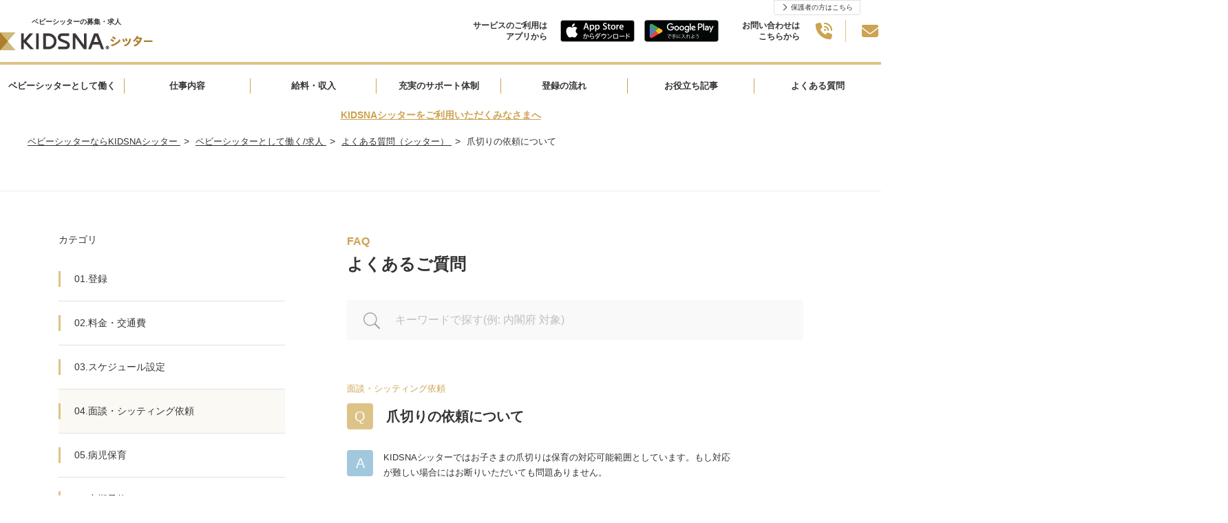

--- FILE ---
content_type: text/html; charset=UTF-8
request_url: https://sitter.kidsna.com/sitter/help/sitting_nail_clippers
body_size: 7638
content:

<!DOCTYPE html>
<html lang="ja">
  <head prefix="og: http://ogp.me/ns# fb: http://ogp.me/ns/fb# article: http://ogp.me/ns/article#">
    <meta charset="UTF-8">

    
    <!-- Google Tag Manager -->
<script>
 function loadgtm(w,d,s,l,i){
   w[l]=w[l]||[];w[l].push({'gtm.start':
   new Date().getTime(),event:'gtm.js'});var f=d.getElementsByTagName(s)[0],
   j=d.createElement(s),dl=l!='dataLayer'?'&l='+l:'';j.async=true;j.src=
   'https://www.googletagmanager.com/gtm.js?id='+i+dl;f.parentNode.insertBefore(j,f);
 };
 window.onload=function(){loadgtm(window,document,'script','dataLayer','GTM-KFSVKZB');};
</script>
<!-- End Google Tag Manager -->


    
    <!-- Optimize Next -->
<script>(function(p,r,o,j,e,c,t,g){
  p['_'+t]={};g=r.createElement('script');g.src='https://www.googletagmanager.com/gtm.js?id=GTM-'+t;r[o].prepend(g);
  g=r.createElement('style');g.innerText='.'+e+t+'{visibility:hidden!important}';r[o].prepend(g);
  r[o][j].add(e+t);setTimeout(function(){if(r[o][j].contains(e+t)){r[o][j].remove(e+t);p['_'+t]=0}},c)
})(window,document,'documentElement','classList','loading',2000,'5XMQLJ4D')</script>
<!-- End Optimize Next -->

    
    <link rel="icon" type="image/x-icon" href="/assets/images/common/favicon.ico">
    <link rel="apple-touch-icon"         href="/assets/images/common/apple-touch-icon.png">

    
    
<title>爪切りの依頼について｜ベビーシッター探すならKIDSNAシッター</title>
<meta name="keyword"             content="kidsnasitter,KIDSNAシッター,キズナシッター,ベビーシッター,育児,一時保育,送迎,料金,無料,利用,資格,保育士,幼稚園教諭,看護師">
<meta name="description"         content="KIDSNAシッターの「爪切りの依頼について」に関してです。【回答】KIDSNAシッターではお子さまの爪切りは保育の対応可能範囲としています。もし対応が難しい場合にはお断りいただいても問題ありません。">
<meta property="og:title"        content="爪切りの依頼について｜ベビーシッター探すならKIDSNAシッター">
<meta property="og:site_name"    content="キズナシッター">
<meta property="og:description"  content="KIDSNAシッターの「爪切りの依頼について」に関してです。【回答】KIDSNAシッターではお子さまの爪切りは保育の対応可能範囲としています。もし対応が難しい場合にはお断りいただいても問題ありません。">
<meta property="og:image"        content="__OGP_IMAGE__">
<meta property="og:type"         content="website">
<meta property="og:url"          content="https://sitter.kidsna.com/sitter/help/sitting_nail_clippers">
<meta property="fb:app_id"       content="1396413923780590">
<meta name="twitter:card"        content="summary_large_image">
<meta name="twitter:site"        content="@KIDSNA_Sitter">
<meta name="twitter:title"       content="爪切りの依頼について｜ベビーシッター探すならKIDSNAシッター">
<meta name="twitter:description" content="KIDSNAシッターの「爪切りの依頼について」に関してです。【回答】KIDSNAシッターではお子さまの爪切りは保育の対応可能範囲としています。もし対応が難しい場合にはお断りいただいても問題ありません。">
<meta name="twitter:image"       content="__OGP_IMAGE__">


    
    <link rel="canonical" href="https://sitter.kidsna.com/sitter/help/sitting_nail_clippers">

    
    <link href="/assets//fontawesome/css/fontawesome.css" rel="stylesheet">
    <link href="/assets//fontawesome/css/solid.css" rel="stylesheet">
    <link href="/assets//fontawesome/css/light.css" rel="stylesheet">
    <link href="/assets//fontawesome/css/brands.css" rel="stylesheet">

    
    <link rel="stylesheet" href="https://s3-ap-northeast-1.amazonaws.com/assets.nextbeat.net/kidsna-sit/sit-web/5.0.97-UI/shared/pc/common.css">
    <link rel="stylesheet" href="https://s3-ap-northeast-1.amazonaws.com/assets.nextbeat.net/kidsna-sit/sit-web/5.0.97-UI/site/pc-sitter/main.css">
    

    
    <meta http-equiv="Pragma"          content="no-cache">
    <meta http-equiv="Cache-Control"   content="no-cache">
    <meta http-equiv="Expires"         content="Thu, 01 Dec 1994 16:00:00GMT">
    <meta http-equiv="X-UA-Compatible" content="IE=edge">
    <meta http-equiv="Content-Type"    content="text/html;charset=UTF-8">
    <meta name="viewport"              content="width=device-width, initial-scale=1.0">

    
    
      <script type="application/ld+json">{"@context":"https://schema.org","@type":"BreadcrumbList","itemListElement":[{"@type":"ListItem","position":1,"name":"ベビーシッターならKIDSNAシッター","item":"https://sitter.kidsna.com/"},{"@type":"ListItem","position":2,"name":"ベビーシッターとして働く/求人","item":"https://sitter.kidsna.com/sitter"},{"@type":"ListItem","position":3,"name":"よくある質問（シッター）","item":"https://sitter.kidsna.com/sitter/help"},{"@type":"ListItem","position":4,"name":"爪切りの依頼について"}]}</script>
    

    
    
    
    <meta name="facebook-domain-verification" content="eap9ncs6tqlexv2urlgrg7m6ufy1p2" />
    <link
    rel="stylesheet"
    href="https://cdn.jsdelivr.net/npm/swiper@11/swiper-bundle.min.css"
    />

    <script src="https://cdn.jsdelivr.net/npm/swiper@11/swiper-bundle.min.js"></script>

    <script>
      (function(d) {
        var config = {
          kitId: 'egk7dtx',
          scriptTimeout: 3000,
          async: true
        },
        h=d.documentElement,t=setTimeout(function(){h.className=h.className.replace(/\bwf-loading\b/g,"")+" wf-inactive";},config.scriptTimeout),tk=d.createElement("script"),f=false,s=d.getElementsByTagName("script")[0],a;h.className+=" wf-loading";tk.src='https://use.typekit.net/'+config.kitId+'.js';tk.async=true;tk.onload=tk.onreadystatechange=function(){a=this.readyState;if(f||a&&a!="complete"&&a!="loaded")return;f=true;clearTimeout(t);try{Typekit.load(config)}catch(e){}};s.parentNode.insertBefore(tk,s)
      })(document);
    </script>
  </head>
  <body>
    
    <!-- Google Tag Manager (noscript) -->
<noscript>
  <iframe src="https://www.googletagmanager.com/ns.html?id=GTM-KFSVKZB"
          height="0" width="0" style="display:none;visibility:hidden">
  </iframe>
</noscript>
<!-- End Google Tag Manager (noscript) -->

    <script
  src         = "https://code.jquery.com/jquery-3.4.1.min.js"
  integrity   = "sha256-CSXorXvZcTkaix6Yvo6HppcZGetbYMGWSFlBw8HfCJo="
  crossorigin = "anonymous"
></script>

    
<header id="nav-global" class="content">
  
  <div class="content__section logo">
    <a class="logo__inner" href="/sitter">
      
      
        <p class="header__text">ベビーシッターの募集・求人</p>
      
      








  <img
     alt   = "KIDSNAシッター"      
     class = "logo__image" 
    src    = "/assets/images/pc/common/logo.png"
    srcset = "
  
    /assets/images/pc/common/logo.png 1x
     , 
  
    /assets/images/pc/common/logo@2x.png 2x
    
  
"
  >


    </a>
  </div>

  
  <nav class="content__section switch-role">
    <a class = "switch-role__inner"
       href  = "/">
      保護者の方はこちら
    </a>
  </nav>

  
  <nav class="content__section nav-menu">
    
    <div class="nav-menu__section navigate-to-app">
      <span class="nav-menu__guide">
        <p>サービスのご利用は<br>アプリから</p>
      </span>
      <ul class="nav-menu__content">
        
        <li class="nav-menu__item">
          <a class="nav-menu__item-link" href="/download/app/ios?from=%2Fsitter%2Fhelp%2Fsitting_nail_clippers">
            








  <img
     alt   = "KIDSNAシッター App Storeからダウンロード"      
    
    src    = "/assets/images/pc/common/btn_app-store.png"
    srcset = "
  
    /assets/images/pc/common/btn_app-store.png 1x
     , 
  
    /assets/images/pc/common/btn_app-store@2x.png 2x
    
  
"
  >


          </a>
        </li>
        
        <li class="nav-menu__item">
          <a class="nav-menu__item-link" href="/download/app/android?from=%2Fsitter%2Fhelp%2Fsitting_nail_clippers">
            








  <img
     alt   = "KIDSNAシッター Google Playで手に入れよう"      
    
    src    = "/assets/images/pc/common/btn_google-play.png"
    srcset = "
  
    /assets/images/pc/common/btn_google-play.png 1x
     , 
  
    /assets/images/pc/common/btn_google-play@2x.png 2x
    
  
"
  >


          </a>
        </li>
      </ul>
    </div>
    
    <div class="nav-menu__section navigate-to-inquiry">
      <span class="nav-menu__guide">
        <p>お問い合わせは<br>こちらから</p>
      </span>
      <ul class="nav-menu__content">
        
        <li class="nav-menu__item">
          <a class      = "nav-menu__item-link"
             href       = "tel:0120689724"
             aria-label = "0120-689-724">
            <i class="nav-menu__item-icon fas fa-phone-volume"></i>
          </a>
        </li>
        
        <li class="nav-menu__item">
          <a class      = "nav-menu__item-link"
             href       = "https://forms.gle/DUWmhnQDfcxQU3Ty9"
             aria-label = "contact-mail-form">
            <i class="nav-menu__item-icon fas fa-envelope"></i>
          </a>
        </li>
      </ul>
    </div>
  </nav>
</header>

    <main id="main-content">
      
  




<article id="site-sitter-help-article">
  
      
        <div id="main-content__north">
  <nav>
  
<section
  id    = site-sitter__page-navigation
  class = "main-content__section section  none-bullet simple "
>
  
  
  
  
  <div class="section__content">
    
  
  <ul class="section__item nav">
    
  <li class="nav__item wide ">
    <div class="nav__item-link">
      <a href="/sitter" class="nav__item-link-text">ベビーシッターとして働く</a>
    </div>
  </li>

    
  <li class="nav__item  ">
    <div class="nav__item-link">
      <a href="/sitter/static/service" class="nav__item-link-text">仕事内容</a>
    </div>
  </li>

    
  <li class="nav__item  ">
    <div class="nav__item-link">
      <a href="/sitter/static/price" class="nav__item-link-text">給料・収入</a>
    </div>
  </li>

    
  <li class="nav__item wide ">
    <div class="nav__item-link">
      <a href="/sitter/static/safety" class="nav__item-link-text">充実のサポート体制</a>
    </div>
  </li>

    
  <li class="nav__item  ">
    <div class="nav__item-link">
      <a href="/sitter/static/flow" class="nav__item-link-text">登録の流れ</a>
    </div>
  </li>

    
  <li class="nav__item  ">
    <div class="nav__item-link">
      <a href="/sitter/article" class="nav__item-link-text">お役立ち記事</a>
    </div>
  </li>

    
  <li class="nav__item  ">
    <div class="nav__item-link">
      <a href="/sitter/help" class="nav__item-link-text">よくある質問</a>
    </div>
  </li>

  </ul>

  <div class="section__item note">
    <a href="https://sitter.kidsna.com/sitter/article/article/1520" target="_blank" >
      KIDSNAシッターをご利用いただくみなさまへ
    </a>
  </div>

  
  

  </div>
</section>





  </nav>
</div>
      
      <div id="main-content__content">
  

  
<section
  id    = common-section__breadcrumb
  class = "main-content__section section  none-bullet "
>
  
  
  
  
  <div class="section__content">
    
    <ul class="section__item breadcrumb">
      
        
            <li class="breadcrumb__item">
              <a href="/" class="item__link">
                <span class="item__text">ベビーシッターならKIDSNAシッター</span>
              </a>
            </li>
          
      
        
            <li class="breadcrumb__item">
              <a href="/sitter" class="item__link">
                <span class="item__text">ベビーシッターとして働く/求人</span>
              </a>
            </li>
          
      
        
            <li class="breadcrumb__item">
              <a href="/sitter/help" class="item__link">
                <span class="item__text">よくある質問（シッター）</span>
              </a>
            </li>
          
      
        
            <li class="breadcrumb__item">
              <span class="item__text">爪切りの依頼について</span>
            </li>
          
      
    </ul>
  
  </div>
</section>


  


<section
  id    = site-common-help__article
  class = "main-content__section section "
>
  
  
  
  
  <div class="section__content">
    
  <div class="content__layout">
    <div class="layout__section left">
      
  <div class="left__header header">
    <div class="header__item title">
      カテゴリ
    </div>
  </div>
  <ul class="left__list nav">
    
      <li class="nav__item page-section" >
        <a href="/sitter/help/list/1">
          <div class="page-section__item title">
            01.登録
          </div>
        </a>
      </li>
    
      <li class="nav__item page-section" >
        <a href="/sitter/help/list/2">
          <div class="page-section__item title">
            02.料金・交通費
          </div>
        </a>
      </li>
    
      <li class="nav__item page-section" >
        <a href="/sitter/help/list/3">
          <div class="page-section__item title">
            03.スケジュール設定
          </div>
        </a>
      </li>
    
      <li class="nav__item page-section"  id="selected" >
        <a href="/sitter/help/list/4">
          <div class="page-section__item title">
            04.面談・シッティング依頼
          </div>
        </a>
      </li>
    
      <li class="nav__item page-section" >
        <a href="/sitter/help/list/13">
          <div class="page-section__item title">
            05.病児保育
          </div>
        </a>
      </li>
    
      <li class="nav__item page-section" >
        <a href="/sitter/help/list/11">
          <div class="page-section__item title">
            06.定期予約
          </div>
        </a>
      </li>
    
      <li class="nav__item page-section" >
        <a href="/sitter/help/list/5">
          <div class="page-section__item title">
            07.変更・キャンセル
          </div>
        </a>
      </li>
    
      <li class="nav__item page-section" >
        <a href="/sitter/help/list/6">
          <div class="page-section__item title">
            08.決済・報酬
          </div>
        </a>
      </li>
    
      <li class="nav__item page-section" >
        <a href="/sitter/help/list/9">
          <div class="page-section__item title">
            09.自治体への届け出・各種手続き
          </div>
        </a>
      </li>
    
      <li class="nav__item page-section" >
        <a href="/sitter/help/list/12">
          <div class="page-section__item title">
            10.ベビーシッター派遣事業割引券等助成制度
          </div>
        </a>
      </li>
    
      <li class="nav__item page-section" >
        <a href="/sitter/help/list/8">
          <div class="page-section__item title">
            11.保険申請・トラブル
          </div>
        </a>
      </li>
    
      <li class="nav__item page-section" >
        <a href="/sitter/help/list/10">
          <div class="page-section__item title">
            12.その他
          </div>
        </a>
      </li>
    
  </ul>

    </div>
    <div class="layout__section center">
      <div class="section__header header">
        <div class="header__item title">FAQ</div>
        <div class="header__item text">よくあるご質問</div>
        
<div id="site-common-help__article-search" class="form">
   
<form action="/sitter/help/search?c&amp;o&amp;n&amp;d&amp;.&amp;w&amp;o&amp;r&amp;d&amp;=&amp;c&amp;o&amp;n&amp;d&amp;.&amp;p&amp;a&amp;g&amp;e&amp;=&amp;1" method="GET" >
    
    <input class="form__search icon" type="submit" value="">
    

<dl class=" " id="cond_word_field">
    
    <dt><label for="cond_word">検索ワード</label></dt>
    
    <dd>
    <input type="search" id="cond_word" name="cond.word" value="" placeholder="キーワードで探す(例: 内閣府 対象)"/>
</dd>
    
    
        <dd class="info">constraint.required</dd>
    
</dl>



  
</form>

</div>

      </div>
      <div id="site-common-help-article__article-detail" class="section__body">
        
  <div class="section__item category">
    面談・シッティング依頼
  </div>
  <div class="section__item question">
    <div class="question__item icon">Q</div>
    <div class="question__item title">爪切りの依頼について</div>
  </div>
  <div class="section__item article">
    <div class="article__item icon">A</div>
    <div class="article__item content">
      
        
          <div class="content__item block">
           
  
  
    
  
  
  <p>KIDSNAシッターではお子さまの爪切りは保育の対応可能範囲としています。もし対応が難しい場合にはお断りいただいても問題ありません。</p>
  
  
  
  <div class="content__space"></div>
  
  
  
  <p>厚生労働省の発表資料では、「規制の対象とする必要がないものである」とされています。</p>
  
  
  
  <div class="content__space"></div>
  
  
  
  <p>厚生労働省の発表資料（2018年11月27日 現在）</p>
  
  

  
 
          </div>
        
      
        
          <div class="content__item block">
           
  <a href="https://www.mhlw.go.jp/web/t_doc?dataId=00tb2895&amp;dataType=1&amp;pageNo=1" class="content__link" target="_blank">
    https://www.mhlw.go.jp/web/t_doc?dataId=00tb2895&amp;dataType=1&amp;pageNo=1
  </a>
 
          </div>
        
      
    </div>
  </div>

      </div>
    </div>
  </div>

  </div>
</section>













  
<section
  id    = common-section__link-to-contact-for-sitter
  class = "main-content__section section  none-bullet "
>
  
  
    
<h2 class="common-header level-2 ">
  <span class="common-header__text">お問い合わせ先</span>
</h2>

  
  
  
  <div class="section__content">
    

  <p class="section__item guide">
    サービス内容や料金形態など不明な点がある場合は、フリーダイヤルでお電話いただくか、メール等でお問い合わせください。
    ※現在、お問い合わせの電話対応はAIボットが自動で行っております。ご用件に応じて適切にご案内いたしますが、オペレーターによる対応が必要な場合は、案内に従って進めてください。
  </p>

  
  <ul class="section__item contact">
    
    <li  class="contact__item tel">
      <a class="contact__item-link" href="tel:0120-689-724">
        <i    class="contact__item-icon custom-free-dial"></i>
        <span class="contact__item-title">
          <div class="contact__item-title-text">
            0120-689-724
          </div>
          <div class="contact__item-title-ruby">
            (10時〜19時 土日祝 除く)
          </div>
        </span>
      </a>
    </li>
    
    <li  class="contact__item email">
      <a class="contact__item-link" href="https://forms.gle/DUWmhnQDfcxQU3Ty9">
        <i    class="contact__item-icon fal fa-envelope"></i>
        <span class="contact__item-title">
          お問い合わせ
        </span>
      </a>
    </li>
  </ul>
  
  <div class="section__item nav">
    <a class="common-link-button button-flat nav__to-for-sitter" href="/">
  <div class="common-link-button__inner">
    <span class="common-link-button__title">保護者の方はこちらから</span>
    
  </div>
</a>



  </div>

  </div>
</section>



  
<section
  id    = common-section__link-to-app-store
  class = "main-content__section section  none-bullet "
>
  
  
  
  
  <div class="section__content">
    
  
  
    <img
      src="/assets/images/pc/common/section/link-to-app-store_mv.svg" alt="i18n("image.link-to-app-store_mv")"
      class="section__item mv"
      loading="lazy"
    >
  

  
  <div class="section__item nav">
    
    <h2 class="nav__section title">
      <p>KIDSNAシッター</p>
      <p>アプリをダウンロード！</p>
    </h2>
    
    <div class="nav__section sub-title">
      インストール＆登録 完全無料
    </div>
    
    <ul class="nav__section app-store">
      
      <li class="app-store__item">
        <a class="app-store__item-link" href="/download/app/ios?from=%2Fsitter%2Fhelp%2Fsitting_nail_clippers" target="_blank">
          <img
            src="/assets/images/pc/common/btn_app-store.svg" alt="i18n("image.btn_app-store")"
            class="app-store__icon"
            loading="lazy"
          >
        </a>
      </li>
      
      <li class="app-store__item">
        <a class="app-store__item-link" href="/download/app/android?from=%2Fsitter%2Fhelp%2Fsitting_nail_clippers" target="_blank">
          








  <img
     alt   = "KIDSNAシッター Google Playで手に入れよう"      
     class = "app-store__icon" 
    src    = "/assets/images/pc/common/btn_google-play-large.png"
    srcset = "
  
    /assets/images/pc/common/btn_google-play-large.png 1x
     , 
  
    /assets/images/pc/common/btn_google-play-large@2x.png 2x
    
  
"
  >


        </a>
      </li>
    </ul>
    
    <div class="nav__section ownership">
      <div class="ownership__item">App Store および Apple のロゴは、Apple Inc.の商標です。</div>
      <div class="ownership__item">Google Play および Google Play ロゴは、Google LLC の商標です。</div>
    </div>
  </div>

  </div>
</section>


  
<section
  id    = common-section__link-to-social
  class = "main-content__section section  none-bullet "
>
  
  
  
  
  <div class="section__content">
    
  
  <div class="section__item sns">
    <h3 class="section__item-title">公式SNS</h3>
    <ul class="section__item-content">
      
      
      <li class="sns__item">
        <a class="sns__link" href=https://www.facebook.com/kidsna.sitter>
          <i    class="sns__link-icon fab fa-facebook-square"></i>
          <span class="sns__link-text">Facebook</span>
        </a>
      </li>
      
      
      <li class="sns__item">
        <a class="sns__link" href=https://twitter.com/kidsna_sitter>
          <i    class="sns__link-icon fab fa-x-twitter"></i>
          <span class="sns__link-text">X(旧Twitter)</span>
        </a>
      </li>
      
      
      <li class="sns__item">
        <a class="sns__link" href=https://www.instagram.com/kidsna_sitter>
          <i    class="sns__link-icon fab fa-instagram"></i>
          <span class="sns__link-text">Instagram</span>
        </a>
      </li>
      
      
      <li class="sns__item">
        <a class="sns__link" href=https://www.youtube.com/channel/UC_mmXEEtpgmJg6iMeQHvKFw>
          <i    class="sns__link-icon fab fa-youtube"></i>
          <span class="sns__link-text">Youtube</span>
        </a>
      </li>
      
    </ul>
  </div>
  
  <div class="section__item service">
    <h3 class="section__item-title">関連サイト</h3>
    <ul class="section__item-content">
      
      <li class="service__item">
        <a class="service__link" href="https://kidsna.com/magazine">
          <div class="service__link-title">KIDSNA STYLE</div>
          <div class="service__link-sub-title">
            「育てるを考える」子育て情報メディア
          </div>
        </a>
      </li>
      
      <li class="service__item">
        <a class="service__link" href="https://www.hoikushibank.com">
          <div class="service__link-title">保育士バンク!</div>
          <div class="service__link-sub-title">
            日本最大級。保育士・幼稚園教諭<br>
            向け転職支援サイト
          </div>
        </a>
      </li>
    </ul>
  </div>

  </div>
</section>


</div>
    
</article>





    </main>
    

<footer id="nav-footer" class="content">
  
  <div class="content__section kidsna-sit">
    
    <div class="content__section-inner">
      <div class="content__section-col left">
        <div class="kidsna-sit__logo">
          








  <img
     alt   = "KIDSNAシッター"      
     class = "kidsna-sit__logo-image" 
    src    = "/assets/images/pc/common/logo_white.png"
    srcset = "
  
    /assets/images/pc/common/logo_white.png 1x
     , 
  
    /assets/images/pc/common/logo_white@2x.png 2x
    
  
"
  >


        </div>
        <div class="kidsna-sit__desc">
          <p class="kidsna-sit__desc-text">
            KIDSNAシッターは、平均時給2,200円、短時間やWワーク歓迎、自宅近くで週1もOK！
            保育士資格・幼稚園教諭免許・看護師免許をお持ちの方だけができるベビーシッターのお仕事求人です。
            シッター保険加入済み、利用保護者は全員審査済みで安心してお仕事していただけます。
            シッター未経験者も歓迎のテレビ電話登録会も実施中。ご登録お待ちしています。
          </p>
        </div>
      </div>
    </div>
  </div>
  
  <dl   class="content__section service">
    <dt class="service__title">ネクストビートの関連サービス</dt>
    
      <dl   class="service__content">
        <dt class="service__category">育児者様向けサービス</dt>
        
        <dd class="service__item">
          <a class="service__item-link" href="https://kidsna.com" target="_blank" rel="noopener">KIDSNA STYLE - 「育てるを考える」子育て情報メディア</a>
        </dd>
        
        <dd class="service__item">
          <a class="service__item-link" href="https://sitter.kidsna.com" target="_blank" rel="noopener">KIDSNAシッター - ベビーシッターサービス</a>
        </dd>
        
        <dd class="service__item">
          <a class="service__item-link" href="http://ennavi.kidsna.com" target="_blank" rel="noopener">KIDSNA園ナビ - 保育園・幼稚園検索</a>
        </dd>
        
      </dl>
    
      <dl   class="service__content">
        <dt class="service__category">保育業界の求職者様向けサービス</dt>
        
        <dd class="service__item">
          <a class="service__item-link" href="https://www.hoikushibank.com" target="_blank" rel="noopener">保育士バンク！ - 日本最大級。保育士・幼稚園教諭向け転職支援サイト</a>
        </dd>
        
        <dd class="service__item">
          <a class="service__item-link" href="https://hoikushi-syusyoku.com" target="_blank" rel="noopener">保育士バンク！新卒 - 保育士・幼稚園教諭を目指す「学生向け」就職活動情報サイト</a>
        </dd>
        
      </dl>
    
      <dl   class="service__content">
        <dt class="service__category">ホテル業界・飲食業界の求職者様向けサービス</dt>
        
        <dd class="service__item">
          <a class="service__item-link" href="https://omotenashi.work" target="_blank" rel="noopener">おもてなしHR - 宿泊業界専門の就職・転職支援サービス</a>
        </dd>
        
        <dd class="service__item">
          <a class="service__item-link" href="https://hr-furumau.com" target="_blank" rel="noopener">FURUMAU - 調理師専門の就職・転職支援サービス</a>
        </dd>
        
        <dd class="service__item">
          <a class="service__item-link" href="https://main.hospitality-career.net" target="_blank" rel="noopener">Hospitality Careers - シンガポールの宿泊・飲食専門転職支援サービス</a>
        </dd>
        
        <dd class="service__item">
          <a class="service__item-link" href="https://886.tw.omotenashi.work/jp/lp/introduction" target="_blank" rel="noopener">886旅館人力銀行 日本旅館工作 - 日本と台湾の観光業を結ぶ課題解決型プラットフォーム</a>
        </dd>
        
        <dd class="service__item">
          <a class="service__item-link" href="https://886.tw.omotenashi.work/tw" target="_blank" rel="noopener">886旅館人力銀行 台湾旅館工作 - 台湾宿泊業界専門の就職・転職支援プラットフォーム</a>
        </dd>
        
      </dl>
    
      <dl   class="service__content">
        <dt class="service__category">法人様向けサービス</dt>
        
        <dd class="service__item">
          <a class="service__item-link" href="https://kidsna-connect.com" target="_blank" rel="noopener">保育士バンク！コネクト - 保育施設向けの業務支援システム</a>
        </dd>
        
        <dd class="service__item">
          <a class="service__item-link" href="https://lp.palette.hoikushibank.com" target="_blank" rel="noopener">保育士バンク！パレット - 保育施設専門の職員マネジメントツール</a>
        </dd>
        
        <dd class="service__item">
          <a class="service__item-link" href="https://kidsna-webpack.com" target="_blank" rel="noopener">保育士バンク！ウェブパック - 保育施設向けホームページ制作</a>
        </dd>
        
        <dd class="service__item">
          <a class="service__item-link" href="https://soken.hoikushibank.com" target="_blank" rel="noopener">保育士バンク！総研 - 保育園経営や保育の実務に活かせる有益な情報発信サイト</a>
        </dd>
        
      </dl>
    
      <dl   class="service__content">
        <dt class="service__category">IT業界の求職者様向けサービス</dt>
        
        <dd class="service__item">
          <a class="service__item-link" href="https://tech-bridge-japan.com/" target="_blank" rel="noopener">Tech Bridge Japan - IT企業、成長企業、外国人のための転職支援サービス</a>
        </dd>
        
      </dl>
    
  </dl>
  
  <ul class="content__section info">
    
      <li class="info__item">
        <a class="info__item-link" href="https://www.nextbeat.co.jp"  target="_blank" rel="noopener" >運営会社</a>
      </li>
    
      <li class="info__item">
        <a class="info__item-link" href="/assets/attachments/term.pdf" >利用規約</a>
      </li>
    
      <li class="info__item">
        <a class="info__item-link" href="/static/briefing-privacy" >個人情報の取扱いについて（シッター）</a>
      </li>
    
      <li class="info__item">
        <a class="info__item-link" href="/static/briefing-privacy-parent" >個人情報の取扱いについて（保護者）</a>
      </li>
    
      <li class="info__item">
        <a class="info__item-link" href="https://www.nextbeat.co.jp/privacy-policy"  target="_blank" rel="noopener" >プライバシーポリシー</a>
      </li>
    
      <li class="info__item">
        <a class="info__item-link" href="/static/guideline" >ガイドライン遵守状況</a>
      </li>
    
      <li class="info__item">
        <a class="info__item-link" href="https://www.cfa.go.jp/policies/hoiku/ninkagai/tsuuchi/babysitter/"  target="_blank" rel="noopener" >こども家庭庁 ベビーシッターなどを利用するときの留意点</a>
      </li>
    
      <li class="info__item">
        <a class="info__item-link" href="/static/tokushoho" >特定商取引法に基づく表記</a>
      </li>
    
      <li class="info__item">
        <a class="info__item-link" href="https://www.nextbeat.co.jp/trademark"  target="_blank" rel="noopener" >商標について</a>
      </li>
    
  </ul>
  
  <div class="content__section copyright">
    <span class="copyright__text">
      &copy;2017-2026 nextbeat Co., Ltd.
    </span>
  </div>
</Footer>

  </body>
</html>






--- FILE ---
content_type: text/css
request_url: https://s3-ap-northeast-1.amazonaws.com/assets.nextbeat.net/kidsna-sit/sit-web/5.0.97-UI/site/pc-sitter/main.css
body_size: 139571
content:
#sitter-site-top-head{position:relative;padding-top:83px;height:633px;-webkit-font-smoothing:antialiased;font-family:"dnp-shuei-mgothic-std",YuGothic,"Yu Gothic","游ゴシック","游ゴシック体",-apple-system,BlinkMacSystemFont,Roboto,Droid Sans,Meiryo,"メイリオ",Verdana,"ＭＳ Ｐゴシック",sans-serif}#sitter-site-top-head .head{position:relative;margin:0 auto;max-width:1400px;height:605px}#sitter-site-top-head .head__background{position:absolute;top:0;z-index:-1;height:716px;width:40%;background:linear-gradient(137deg, #FBDECF 0%, #FDEDE5 100%);border-bottom-right-radius:200px}#sitter-site-top-head .head__background-img{position:absolute;bottom:-80px;left:154px;z-index:-1}#sitter-site-top-head .head__background-sub{position:absolute;bottom:-170px;z-index:-1;height:170px;width:264px;background:#fff7f2;border-top-right-radius:400px;border-bottom-right-radius:400px}#sitter-site-top-head .head__main-img{position:absolute;top:0;right:0;z-index:-1}#sitter-site-top-head .head__content{position:absolute;top:60px;left:0}#sitter-site-top-head .head__content .head__sub-tittle{position:relative;display:flex;align-items:center;gap:0 12px;margin-bottom:20px}#sitter-site-top-head .head__content .head__sub-tittle .image{position:absolute;top:-25px;left:-25px}#sitter-site-top-head .head__content .head__sub-tittle .circle{position:relative;height:120px;width:120px;text-align:center;background-color:#fff;border-radius:50%;font-size:22px;font-weight:600;letter-spacing:1px;z-index:2}#sitter-site-top-head .head__content .head__sub-tittle .circle .circle__balloon{position:absolute;top:32.5px;left:16.5px;z-index:-1;height:24px;width:24px;border-radius:50%;background-color:#ffd1c6}#sitter-site-top-head .head__content .head__sub-tittle .circle .circle__text{position:absolute;width:72px;left:50%;top:50%;transform:translate(-50%, -50%);-webkit-transform:translate(-50%, -50%);line-height:1.2;color:#4b2f16}#sitter-site-top-head .head__content .head__title{font-size:48px;font-weight:600;letter-spacing:1px;color:#4b2f16}#sitter-site-top-head .head__content .head__title .sitter{font-size:56px;color:#ec8878;padding-bottom:16px;background-image:radial-gradient(circle at 3px center, #EC8878, #EC8878 3px, transparent 3px, transparent 100%);background-position:center bottom;background-repeat:repeat-x;background-size:16px 6px}#sitter-site-top-head .action{display:flex;align-items:center;gap:0 28px;margin-top:54px}#sitter-site-top-head .action .action__btn{position:relative;display:block;width:320px;height:75px;line-height:75px;border-radius:60px;font-size:26px;font-weight:600;letter-spacing:.5px;text-align:center;color:#fff;box-shadow:6px 8px 0 0 rgba(0,0,0,.05)}#sitter-site-top-head .action .action__btn .balloon{position:absolute;top:-15px;left:50%;transform:translate(-50%, -50%);-webkit-transform:translate(-50%, -50%);display:flex;align-items:center;gap:0 2px;padding:0 20px;height:38px;line-height:38px;color:#555;font-size:16px;background:#fff;border-radius:40px;letter-spacing:.5px}#sitter-site-top-head .action .action__btn .balloon.primary{color:#f2a72d}#sitter-site-top-head .action .action__btn .balloon.accent{color:#ec8878}#sitter-site-top-head .action .action__btn .balloon:before{content:"";position:absolute;bottom:-24px;left:50%;margin-left:-15px;border:12px solid rgba(0,0,0,0);border-top:12px solid #fff;z-index:2}#sitter-site-top-head .action .action__btn .balloon:after{content:"";position:absolute;bottom:-30px;left:50%;margin-left:-17px;border:14px solid rgba(0,0,0,0);z-index:1}#sitter-site-top-head .action .action__btn.primary{background-color:#f2a72d}#sitter-site-top-head .action .action__btn.accent{background-color:#ec8878}#sitter-site-top-head .action .action__icon{position:absolute;top:50%;right:27.5px;transform:translate(-50%, -50%);-webkit-transform:translate(-50%, -50%);font-weight:300}#sitter-site-top-head .icon-beginner{position:relative;display:inline-block;width:12px;height:12px;vertical-align:middle}#sitter-site-top-head .icon-beginner::before,#sitter-site-top-head .icon-beginner::after{position:absolute;top:0;content:"";display:block;width:50%;height:100%;border:1px solid #f2a72d;box-sizing:border-box}#sitter-site-top-head .icon-beginner::before{left:0;transform:skewY(45deg);border-right:none}#sitter-site-top-head .icon-beginner::after{right:0;background:#f2a72d;transform:skewY(-45deg);border-left:none}#sitter-site-top-info.info{position:relative;text-align:center;-webkit-font-smoothing:antialiased;font-family:"dnp-shuei-mgothic-std",YuGothic,"Yu Gothic","游ゴシック","游ゴシック体",-apple-system,BlinkMacSystemFont,Roboto,Droid Sans,Meiryo,"メイリオ",Verdana,"ＭＳ Ｐゴシック",sans-serif}#sitter-site-top-info.info .section__item.banner{margin:40px 0}#sitter-site-top-info.info .frame-img{position:absolute;top:123px;right:0;z-index:-1}#sitter-site-top-info.info .info__head{margin:20px 0 28px}#sitter-site-top-info.info .head__sub-tittle{font-size:24px;font-weight:600;letter-spacing:.5px;color:#e2cb9a}#sitter-site-top-info.info .head__title{font-size:42px;font-weight:600;letter-spacing:.5px;color:#4b2f16}#sitter-site-top-info.info .head__title .primary{font-size:56px;color:#e2cb9a}#sitter-site-top-info.info .head__description{font-size:16px;font-weight:400;letter-spacing:.5px;color:#4b2f16;font-family:"hiragino-kaku-gothic-pron","hiragino sans",YuGothic,"Yu Gothic","游ゴシック","游ゴシック体",-apple-system,BlinkMacSystemFont,Roboto,Droid Sans,Meiryo,"メイリオ",Verdana,"ＭＳ Ｐゴシック",sans-serif}#sitter-site-top-info.info .head__mv{margin-top:28px}#sitter-site-top-info.info .info__attraction{display:flex;justify-content:center;align-items:center;gap:0 28px;margin:28px 0 40px}#sitter-site-top-info.info .attraction__item{padding:28px 0;width:220px;height:221px;border-radius:200px 200px 28px 28px;text-align:center}#sitter-site-top-info.info .attraction__item.primary{background-color:#fee4af}#sitter-site-top-info.info .attraction__item.blue{background-color:#d1ede7}#sitter-site-top-info.info .attraction__item.green{background-color:#ddeac6}#sitter-site-top-info.info .attraction__item.pink{background-color:#fbdecf}#sitter-site-top-info.info .attraction__circle{display:flex;align-items:center;justify-content:center;margin:0 auto 8px;width:120px;height:120px;line-height:120px;background-color:#fff;border-radius:50%}#sitter-site-top-info.info .attraction__sub-tittle{font-size:18px;font-weight:400;color:#4b2f16}#sitter-site-top-info.info .attraction__tittle{font-size:24px;font-weight:600;letter-spacing:.5px;color:#4b2f16;line-height:1.2}#sitter-site-top-info.info .info__action{position:relative;display:block;margin:0 auto;height:64px;width:400px;line-height:64px;border:1px solid #cda250;border-radius:60px;text-align:center;font-size:24px;font-weight:600;letter-spacing:.5px;color:#cda250;box-shadow:6px 8px 0 0 rgba(0,0,0,.05)}#sitter-site-top-info.info .info__action .icon{position:absolute;top:50%;right:22.5px;transform:translate(-50%, -50%);-webkit-transform:translate(-50%, -50%);font-size:18px;font-weight:300;letter-spacing:.5px}#sitter-site-top-register.register{position:relative;padding:60px 0;margin-top:80px;text-align:center;-webkit-font-smoothing:antialiased;font-family:"dnp-shuei-mgothic-std",YuGothic,"Yu Gothic","游ゴシック","游ゴシック体",-apple-system,BlinkMacSystemFont,Roboto,Droid Sans,Meiryo,"メイリオ",Verdana,"ＭＳ Ｐゴシック",sans-serif}#sitter-site-top-register.register .frame-img{position:absolute;top:0;left:0;z-index:-1}#sitter-site-top-register.register .register__sub-title{font-size:24px;font-weight:600;letter-spacing:.5px;color:#4b2f16}#sitter-site-top-register.register .register__title{position:relative;font-size:40px;font-weight:600;letter-spacing:.5px;color:#4b2f16}#sitter-site-top-register.register .register__title .bold{font-size:56px;color:#ec8878}#sitter-site-top-register.register .register__title .frame-text-img{position:absolute;top:-50px;left:20%;transform:rotate(-10deg)}#sitter-site-top-register.register .register__meeting{padding:52px 60px;margin:40px auto 0;background-color:#fbdecf;border-radius:40px;width:1160px;text-align:left}#sitter-site-top-register.register .meeting__head{display:flex;align-items:center;gap:0 32px;margin-bottom:40px}#sitter-site-top-register.register .main__sub-title{font-size:28px;font-weight:600;letter-spacing:.5px;color:#4b2f16}#sitter-site-top-register.register .main__sub-title .bold{font-size:32px;color:#ec8878}#sitter-site-top-register.register .main__title{font-size:48px;font-weight:600;letter-spacing:1px;color:#4b2f16}#sitter-site-top-register.register .main__title .bold{padding:8px;font-size:56px;color:#e06c67;background-color:#fff;border-radius:8px}#sitter-site-top-register.register .main__description{font-size:18px;font-weight:400;letter-spacing:.5px;font-family:"hiragino-kaku-gothic-pron","hiragino sans",YuGothic,"Yu Gothic","游ゴシック","游ゴシック体",-apple-system,BlinkMacSystemFont,Roboto,Droid Sans,Meiryo,"メイリオ",Verdana,"ＭＳ Ｐゴシック",sans-serif;color:#4b2f16}#sitter-site-top-register.register .main__description .bold{font-weight:600;color:#4b2f16}#sitter-site-top-register.register .meeting__head--sub{position:relative;padding:32px 200px 32px 40px;background-color:#fff;border-radius:40px;height:140px;width:220px;font-family:"hiragino-kaku-gothic-pron","hiragino sans",YuGothic,"Yu Gothic","游ゴシック","游ゴシック体",-apple-system,BlinkMacSystemFont,Roboto,Droid Sans,Meiryo,"メイリオ",Verdana,"ＭＳ Ｐゴシック",sans-serif}#sitter-site-top-register.register .sub__text{width:220px;overflow:hidden;overflow-wrap:break-word;font-size:16px;font-weight:400;letter-spacing:.5px;color:#4b2f16}#sitter-site-top-register.register .sub__text .bold{font-weight:600}#sitter-site-top-register.register .sub__img{position:absolute;bottom:0;right:12px}#sitter-site-top-register.register .meeting__action{position:relative;display:block;margin:0 auto;width:600px;height:83px;line-height:83px;background-color:#ec8878;border-radius:60px;text-align:center;font-size:32px;font-weight:600;letter-spacing:.5px;color:#fff;box-shadow:6px 8px 0 0 rgba(0,0,0,.05)}#sitter-site-top-register.register .meeting__action .icon{position:absolute;top:50%;right:22.5px;transform:translate(-50%, -50%);-webkit-transform:translate(-50%, -50%);font-size:24px;font-weight:400;letter-spacing:.5px}#sitter-site-top-register.register .register__bottom{display:flex;align-items:center;gap:0 40px;margin:40px auto 0;width:1280px;height:389px}#sitter-site-top-register.register .bottom__movie{padding:52px 60px;border-radius:40px;width:660px;height:calc(100% - 104px);background-color:#fef0d3;text-align:left}#sitter-site-top-register.register .movie__head{display:flex;align-items:center;gap:0 40px;margin-bottom:40px;height:162px}#sitter-site-top-register.register .movie__sub-title{font-size:20px;font-weight:600;letter-spacing:.5px;color:#4b2f16}#sitter-site-top-register.register .movie__sub-title .bold{font-size:24px;color:#f2a72d}#sitter-site-top-register.register .movie__title{font-size:40px;font-weight:600;letter-spacing:.5px;color:#4b2f16}#sitter-site-top-register.register .movie__title .bold{padding:8px;font-size:56px;color:#f2a72d;background-color:#fff;border-radius:8px}#sitter-site-top-register.register .movie__description{font-size:16px;font-weight:400;letter-spacing:.5px;font-family:"hiragino-kaku-gothic-pron","hiragino sans",YuGothic,"Yu Gothic","游ゴシック","游ゴシック体",-apple-system,BlinkMacSystemFont,Roboto,Droid Sans,Meiryo,"メイリオ",Verdana,"ＭＳ Ｐゴシック",sans-serif;color:#4b2f16}#sitter-site-top-register.register .movie__action{position:relative;display:block;margin:0 auto;height:83px;width:460px;line-height:83px;background-color:#f2a72d;border-radius:60px;text-align:center;font-size:32px;font-weight:600;letter-spacing:.5px;color:#fff;box-shadow:6px 8px 0 0 rgba(0,0,0,.05)}#sitter-site-top-register.register .movie__action .icon{position:absolute;top:50%;right:22.5px;transform:translate(-50%, -50%);-webkit-transform:translate(-50%, -50%);font-size:24px;font-weight:400;letter-spacing:.5px}#sitter-site-top-register.register .bottom__qa{padding:32px 40px 62px;width:380px;height:calc(100% - 94px);border-radius:40px;background-color:#f5efde}#sitter-site-top-register.register .qa__title{margin:20px 0 8px;height:38px;line-height:38px;font-size:28px;font-weight:600;letter-spacing:.5px;color:#4b2f16}#sitter-site-top-register.register .qa__description{text-align:left;font-size:14px;font-weight:400;letter-spacing:.5px;font-family:"hiragino-kaku-gothic-pron","hiragino sans",YuGothic,"Yu Gothic","游ゴシック","游ゴシック体",-apple-system,BlinkMacSystemFont,Roboto,Droid Sans,Meiryo,"メイリオ",Verdana,"ＭＳ Ｐゴシック",sans-serif;color:#4b2f16}#sitter-site-top-register.register .qa__description .bold{font-weight:600;color:#4b2f16}#sitter-site-top-register.register .qa__action{position:relative;display:block;margin:20px auto 0;height:56px;width:380px;line-height:56px;background-color:#cda250;border-radius:60px;text-align:center;font-size:24px;font-weight:600;letter-spacing:.5px;color:#fff;box-shadow:6px 8px 0 0 rgba(0,0,0,.05)}#sitter-site-top-register.register .qa__action .icon{position:absolute;top:50%;right:21px;transform:translate(-50%, -50%);-webkit-transform:translate(-50%, -50%);font-size:14px;font-weight:300;letter-spacing:.5px}#sitter-site-top-number-of-sitter.number-of-sitter{position:relative;text-align:center;-webkit-font-smoothing:antialiased;font-family:"dnp-shuei-mgothic-std",YuGothic,"Yu Gothic","游ゴシック","游ゴシック体",-apple-system,BlinkMacSystemFont,Roboto,Droid Sans,Meiryo,"メイリオ",Verdana,"ＭＳ Ｐゴシック",sans-serif;padding:100px 0}#sitter-site-top-number-of-sitter.number-of-sitter .number-of-sitter-img{position:absolute;top:41px;right:0;z-index:-1}#sitter-site-top-number-of-sitter.number-of-sitter .number-of-sitter__title{position:relative;height:126px;line-height:1.2;font-size:40px;font-weight:600;letter-spacing:.5px;color:#4b2f16}#sitter-site-top-number-of-sitter.number-of-sitter .number-of-sitter__title .bold{font-size:56px;color:#76cbb7}#sitter-site-top-number-of-sitter.number-of-sitter .title-img{position:absolute;top:-80px;left:15%;transform:rotate(-15deg)}#sitter-site-top-number-of-sitter.number-of-sitter .number-of-sitter__content{margin:28px auto 0;padding:40px;width:1200px;border-radius:40px;background-color:#e0f1ed}#sitter-site-top-number-of-sitter.number-of-sitter .content__main{display:flex;align-items:center;gap:0 32px;margin-bottom:32px;height:388px}#sitter-site-top-number-of-sitter.number-of-sitter .content__list{display:flex;flex-flow:column;gap:32px}#sitter-site-top-number-of-sitter.number-of-sitter .content__item{position:relative;display:flex;flex-flow:column;justify-content:space-between;padding:28px 32px;height:calc(100% - 56px);background-color:#fff;border-radius:32px;text-align:left}#sitter-site-top-number-of-sitter.number-of-sitter .content__img{position:absolute;bottom:28px;right:32px}#sitter-site-top-number-of-sitter.number-of-sitter .content__label{height:32px;font-size:24px;font-weight:600;line-height:135%;letter-spacing:.5px;color:#4f3907}#sitter-site-top-number-of-sitter.number-of-sitter .content__number{height:56px;font-size:42px;font-weight:600;line-height:56px;letter-spacing:0;color:#76ccb7;font-family:"hiragino-kaku-gothic-pron","hiragino sans",YuGothic,"Yu Gothic","游ゴシック","游ゴシック体",-apple-system,BlinkMacSystemFont,Roboto,Droid Sans,Meiryo,"メイリオ",Verdana,"ＭＳ Ｐゴシック",sans-serif}#sitter-site-top-number-of-sitter.number-of-sitter .content__number .bold{font-size:56px}#sitter-site-top-number-of-sitter.number-of-sitter .content__number .unit{font-size:40px}#sitter-site-top-number-of-sitter.number-of-sitter .item{display:flex;flex-flow:column;justify-content:space-between;width:304px;height:122px}#sitter-site-top-number-of-sitter.number-of-sitter .item__label{font-size:20px;line-height:100%;letter-spacing:0;font-weight:600;font-family:"hiragino-kaku-gothic-pron","hiragino sans",YuGothic,"Yu Gothic","游ゴシック","游ゴシック体",-apple-system,BlinkMacSystemFont,Roboto,Droid Sans,Meiryo,"メイリオ",Verdana,"ＭＳ Ｐゴシック",sans-serif;color:#76ccb7}#sitter-site-top-number-of-sitter.number-of-sitter .item__text{font-size:30px;line-height:100%;letter-spacing:0;font-weight:600;font-family:"hiragino-kaku-gothic-pron","hiragino sans",YuGothic,"Yu Gothic","游ゴシック","游ゴシック体",-apple-system,BlinkMacSystemFont,Roboto,Droid Sans,Meiryo,"メイリオ",Verdana,"ＭＳ Ｐゴシック",sans-serif;color:#76ccb7}#sitter-site-top-number-of-sitter.number-of-sitter .item__text .number{font-size:56px}#sitter-site-top-number-of-sitter.number-of-sitter .item__text .bold{font-size:40px}#sitter-site-top-number-of-sitter.number-of-sitter .number-of-sitter__action{position:relative;display:block;margin:0 auto;height:64px;width:400px;line-height:64px;border-radius:60px;text-align:center;font-size:24px;font-weight:600;letter-spacing:.5px;background-color:#fff;color:#76cbb7;box-shadow:6px 8px 0 0 rgba(0,0,0,.05)}#sitter-site-top-number-of-sitter.number-of-sitter .number-of-sitter__action .icon{position:absolute;top:50%;right:23.5px;transform:translate(-50%, -50%);-webkit-transform:translate(-50%, -50%);font-size:18px;font-weight:400;letter-spacing:.5px}#sitter-site-top-working{position:relative;padding:100px 0;-webkit-font-smoothing:antialiased;font-family:"dnp-shuei-mgothic-std",YuGothic,"Yu Gothic","游ゴシック","游ゴシック体",-apple-system,BlinkMacSystemFont,Roboto,Droid Sans,Meiryo,"メイリオ",Verdana,"ＭＳ Ｐゴシック",sans-serif;text-align:center}#sitter-site-top-working .working-img{position:absolute;top:0;left:14%}#sitter-site-top-working .working{position:relative;max-width:1440px;margin:0 auto}#sitter-site-top-working .working__title{position:relative;margin-bottom:32px;height:135px;line-height:1.35;font-size:40px;font-weight:600;letter-spacing:.5px;color:#4b2f16}#sitter-site-top-working .working__title .bold{font-size:56px;color:#f5b847}#sitter-site-top-working .title-img{position:absolute;top:-62px;left:22%;transform:rotate(-15deg)}#sitter-site-top-working .working-slide{position:relative;padding:32px;width:312px !important;height:290px !important;border-radius:40px;font-family:"hiragino-kaku-gothic-pron","hiragino sans",YuGothic,"Yu Gothic","游ゴシック","游ゴシック体",-apple-system,BlinkMacSystemFont,Roboto,Droid Sans,Meiryo,"メイリオ",Verdana,"ＭＳ Ｐゴシック",sans-serif}#sitter-site-top-working .working-slide ul{list-style:none}#sitter-site-top-working .working-slide .attention{position:absolute;top:-5px;left:50%;transform:translate(-50%, -50%);-webkit-transform:translate(-50%, -50%);display:inline-block;white-space:nowrap;width:auto;min-width:min-content;padding:0 20px;height:48px;line-height:48px;color:#4b2f16;font-size:20px;font-weight:600;border-radius:40px;letter-spacing:1px;background-color:#ec8878;font-family:"dnp-shuei-mgothic-std",YuGothic,"Yu Gothic","游ゴシック","游ゴシック体",-apple-system,BlinkMacSystemFont,Roboto,Droid Sans,Meiryo,"メイリオ",Verdana,"ＭＳ Ｐゴシック",sans-serif}#sitter-site-top-working .working-slide .attention:before{content:"";position:absolute;bottom:-13px;left:50%;margin-left:-7px;border:5px solid rgba(0,0,0,0);border-top:8px solid #ec8878;z-index:2}#sitter-site-top-working .working-slide .attention:after{content:"";position:absolute;bottom:-30px;left:50%;margin-left:-17px;border:14px solid rgba(0,0,0,0);z-index:1}#sitter-site-top-working .working-slide.pink{background-color:#ffeee9}#sitter-site-top-working .working-slide.pink li::before{color:#fedace}#sitter-site-top-working .working-slide.pink .attention{background-color:#fedace}#sitter-site-top-working .working-slide.pink .attention:before{border-top:8px solid #fedace}#sitter-site-top-working .working-slide.orange{background-color:#fff0e3}#sitter-site-top-working .working-slide.orange li::before{color:#ffc392}#sitter-site-top-working .working-slide.orange .attention{background-color:#ffc392}#sitter-site-top-working .working-slide.orange .attention:before{border-top:8px solid #ffc392}#sitter-site-top-working .working-slide.green{background-color:#e3f4e3}#sitter-site-top-working .working-slide.green li::before{color:#b4ddad}#sitter-site-top-working .working-slide.green .attention{background-color:#b4ddad}#sitter-site-top-working .working-slide.green .attention:before{border-top:8px solid #b4ddad}#sitter-site-top-working .working-slide.light-green{background-color:#eef3d8}#sitter-site-top-working .working-slide.light-green li::before{color:#cad78e}#sitter-site-top-working .working-slide.light-green .attention{background-color:#cad78e}#sitter-site-top-working .working-slide.light-green .attention:before{border-top:8px solid #cad78e}#sitter-site-top-working .working-slide.yellow{background-color:#fff5e0}#sitter-site-top-working .working-slide.yellow li::before{color:#f9d48a}#sitter-site-top-working .working-slide.yellow .attention{background-color:#f9d48a}#sitter-site-top-working .working-slide.yellow .attention:before{border-top:8px solid #f9d48a}#sitter-site-top-working .working__head{display:flex;align-items:center;gap:0 15px}#sitter-site-top-working .working__human{font-size:18px;font-weight:600;letter-spacing:.5px;color:#4b2f16}#sitter-site-top-working .working__human .mini{font-size:14px}#sitter-site-top-working .working__tags{text-align:left;margin:0;padding:0}#sitter-site-top-working .working__tags li{display:flex;align-items:center}#sitter-site-top-working .working__tags li::before{content:"⚫︎";font-size:8px;margin-right:6px}#sitter-site-top-working .working__tags .text{font-size:15px;font-weight:400;letter-spacing:.5px;color:#4b2f16}#sitter-site-top-working .working__weekly{display:flex;align-items:center;gap:0 12px;margin:16px auto 8px;padding:0;width:296px}#sitter-site-top-working .working__weekly .day{height:32px;width:32px;line-height:32px;border-radius:8px;font-size:15px;font-weight:600;letter-spacing:.5px;color:#dbd6cf;background-color:#fff}#sitter-site-top-working .working__weekly .day.pink{color:#4b2f16;background-color:#fcbba5}#sitter-site-top-working .working__weekly .day.orange{color:#4b2f16;background-color:#ffc392}#sitter-site-top-working .working__weekly .day.green{color:#4b2f16;background-color:#b4ddad}#sitter-site-top-working .working__weekly .day.light-green{color:#4b2f16;background-color:#cad78e}#sitter-site-top-working .working__weekly .day.yellow{color:#4b2f16;background-color:#f9d48a}#sitter-site-top-working .working__bottom{padding:12px 52px;margin-top:16px;height:70px;border-radius:20px;background-color:#fff}#sitter-site-top-working .working__salary{position:relative;height:45px;line-height:45px;font-size:18px;font-weight:600;letter-spacing:.5px;color:#4b2f16;z-index:2}#sitter-site-top-working .working__salary .bold{font-size:30px}#sitter-site-top-working .working__salary .line{position:absolute;bottom:0;left:0;z-index:-1;border-radius:40px;height:20px;width:208px}#sitter-site-top-working .working__salary .pink{background-color:#fcbba5}#sitter-site-top-working .working__salary .orange{background-color:#ffc392}#sitter-site-top-working .working__salary .green{background-color:#b4ddad}#sitter-site-top-working .working__salary .light-green{background-color:#cad78e}#sitter-site-top-working .working__salary .yellow{background-color:#f9d48a}#sitter-site-top-working .working__plan{font-size:14px;font-weight:400;letter-spacing:.5px;color:#4b2f16}#sitter-site-top-working .simulation{margin:40px auto 0;height:280px;width:1200px;font-family:"hiragino-kaku-gothic-pron","hiragino sans",YuGothic,"Yu Gothic","游ゴシック","游ゴシック体",-apple-system,BlinkMacSystemFont,Roboto,Droid Sans,Meiryo,"メイリオ",Verdana,"ＭＳ Ｐゴシック",sans-serif}#sitter-site-top-working .simulation__title{display:flex;align-items:end;justify-content:center;gap:0 20px;height:43px;line-height:43px}#sitter-site-top-working .simulation__title-text{font-size:32px;font-weight:600;letter-spacing:.5px;color:#4b2f16;font-family:"dnp-shuei-mgothic-std",YuGothic,"Yu Gothic","游ゴシック","游ゴシック体",-apple-system,BlinkMacSystemFont,Roboto,Droid Sans,Meiryo,"メイリオ",Verdana,"ＭＳ Ｐゴシック",sans-serif}#sitter-site-top-working .simulation__form{display:flex;align-items:center;gap:0 40px;margin-top:20px;padding:40px 60px;height:112px;border:8px solid #f5efde;border-radius:40px}#sitter-site-top-working .simulation__input{display:flex;align-items:center;gap:0 20px;font-size:20px;font-weight:400;letter-spacing:.5px;color:#4b2f16;width:487px}#sitter-site-top-working .simulation__input .fee-input{height:60px;line-height:60px;width:300px;text-align:left}#sitter-site-top-working .simulation__input .fee-input input{width:215px;height:56px;text-align:center;border:2px solid #4b2f16;border-radius:12px;font-size:24px;font-weight:600;letter-spacing:.5px;color:#4b2f16}#sitter-site-top-working .simulation__input .fee-input__error{margin:4px 0 0 40px;width:237px;height:17px;line-height:17px;text-align:center;font-size:14px;font-weight:600;letter-spacing:.5px;color:#d94444}#sitter-site-top-working .simulation__input .multiplication{width:24px;height:24px;line-height:24px;font-size:24px;font-weight:600;letter-spacing:.5px;color:#cda250}#sitter-site-top-working .simulation__input .count-input{height:60px;line-height:60px;width:124px;text-align:left}#sitter-site-top-working .simulation__input .count-input input{width:56px;height:56px;text-align:center;border:2px solid #4b2f16;border-radius:12px;font-size:24px;font-weight:600;letter-spacing:.5px;color:#4b2f16}#sitter-site-top-working .simulation__result{width:487px}#sitter-site-top-working .simulation__result .result__label{margin-bottom:12px;height:24px;line-height:24px;font-size:14px;font-weight:400;letter-spacing:.5px;color:#4b2f16;font-family:"dnp-shuei-mgothic-std",YuGothic,"Yu Gothic","游ゴシック","游ゴシック体",-apple-system,BlinkMacSystemFont,Roboto,Droid Sans,Meiryo,"メイリオ",Verdana,"ＭＳ Ｐゴシック",sans-serif}#sitter-site-top-working .simulation__result .result__label .bold{font-size:20px;font-weight:600}#sitter-site-top-working .simulation__result .result__fee{padding:16px 0;height:43px;line-height:43px;text-align:center;background-color:#f5efde;border-radius:12px;font-size:36px;font-weight:600;letter-spacing:.5px;color:#4b2f16}#sitter-site-top-working .simulation__result .result__fee .mini{font-size:16px;font-weight:400}#sitter-site-top-working .simulation__result .result__attention{margin-top:8px;font-size:12px;font-weight:400;letter-spacing:.5px;color:#4b2f16}#sitter-site-top-working .working__action{position:relative;display:block;margin:60px auto 0;width:500px;height:54px;line-height:54px;border-radius:60px;font-size:24px;font-weight:600;letter-spacing:.5px;text-align:center;color:#cda250;background-color:#fff;border:1px solid #cda250;box-shadow:6px 8px 0 0 rgba(0,0,0,.05)}#sitter-site-top-working .working__action .balloon{position:absolute;top:-15px;left:50%;transform:translate(-50%, -50%);-webkit-transform:translate(-50%, -50%);display:flex;align-items:center;gap:0 2px;padding:0 20px;height:34px;line-height:34px;color:#fff;font-size:13px;background:#cda250;border-radius:40px;letter-spacing:.5px;box-shadow:2px 4px 0 0 rgba(0,0,0,.05)}#sitter-site-top-working .working__action .balloon:before{content:"";position:absolute;bottom:-18px;left:50%;margin-left:-12px;border:12px solid rgba(0,0,0,0);border-top:12px solid #cda250;z-index:2}#sitter-site-top-working .working__action .balloon:after{content:"";position:absolute;bottom:-30px;left:50%;margin-left:-17px;border:14px solid rgba(0,0,0,0);z-index:1}#sitter-site-top-working .swiper{padding:35px 40px 0;max-width:1200px;height:422px;position:relative}#sitter-site-top-working .swiper-slide{position:relative}#sitter-site-top-working .swiper-slide::before{content:"";position:absolute;top:0;left:0;right:0;bottom:0;opacity:0;transition:opacity 1s ease}#sitter-site-top-working .swiper-slide:nth-child(2)::before{opacity:1;background-image:linear-gradient(to right, rgba(255, 255, 255, 0.6) 80%, rgba(255, 255, 255, 0) 100%)}#sitter-site-top-working .swiper-slide:nth-child(6)::before{opacity:1;background-image:linear-gradient(to right, rgba(255, 255, 255, 0) 0%, rgba(255, 255, 255, 0.6) 20%)}#sitter-site-top-working .swiper-pagination{bottom:0}#sitter-site-top-working .swiper-pagination .swiper-pagination-bullet{margin:0 8px;height:12px;width:12px;background-color:#eeeae7;opacity:1}#sitter-site-top-working .swiper-pagination .swiper-pagination-bullet-active{background-color:#f9d48a}#sitter-site-top-working .swiper-button-prev{top:35%;left:3%}#sitter-site-top-working .swiper-button-prev::after{font-size:32px;font-weight:400;color:#c1bbb4}#sitter-site-top-working .swiper-button-next{top:35%;right:3%}#sitter-site-top-working .swiper-button-next::after{font-size:32px;font-weight:400;color:#c1bbb4}#sitter-site-top-support.support{position:relative;padding:100px 0;text-align:center;-webkit-font-smoothing:antialiased;font-family:"dnp-shuei-mgothic-std",YuGothic,"Yu Gothic","游ゴシック","游ゴシック体",-apple-system,BlinkMacSystemFont,Roboto,Droid Sans,Meiryo,"メイリオ",Verdana,"ＭＳ Ｐゴシック",sans-serif}#sitter-site-top-support.support .support-img{position:absolute;top:72px;left:10%}#sitter-site-top-support.support .support__title{position:relative;font-size:24px;font-weight:600;letter-spacing:.5px;color:#4b2f16}#sitter-site-top-support.support .support__title .bold{font-size:40px}#sitter-site-top-support.support .support__title .green{font-size:56px;color:#98bf54}#sitter-site-top-support.support .title-img{position:absolute;top:-50px;left:20%;transform:rotate(-15deg)}#sitter-site-top-support.support .support__attraction{display:flex;justify-content:center;align-items:center;gap:0 28px;margin:28px 0 40px}#sitter-site-top-support.support .attraction__item{padding:28px 0;width:220px;height:221px;border-radius:200px 200px 28px 28px;text-align:center}#sitter-site-top-support.support .attraction__item.light-green{background-color:#e7eec8}#sitter-site-top-support.support .attraction__item.green{background-color:#d4ead1}#sitter-site-top-support.support .attraction__circle{display:flex;align-items:center;justify-content:center;margin:0 auto 8px;width:120px;height:120px;line-height:120px;background-color:#fff;border-radius:50%}#sitter-site-top-support.support .attraction__sub-tittle{font-size:18px;font-weight:400;color:#4b2f16}#sitter-site-top-support.support .attraction__tittle{font-size:24px;font-weight:600;letter-spacing:.5px;color:#4b2f16;line-height:1.2}#sitter-site-top-support.support .support__action{position:relative;display:block;margin:0 auto;height:64px;width:400px;line-height:64px;border:1px solid #98bf54;border-radius:60px;text-align:center;font-size:24px;font-weight:600;letter-spacing:.5px;color:#98bf54;box-shadow:6px 8px 0 0 rgba(0,0,0,.05)}#sitter-site-top-support.support .support__action .icon{position:absolute;top:50%;right:22.5px;transform:translate(-50%, -50%);-webkit-transform:translate(-50%, -50%);font-size:18px;font-weight:300;letter-spacing:.5px}#site-sitter-top-offer.offer{position:relative;padding:100px 0;text-align:center;-webkit-font-smoothing:antialiased;font-family:"dnp-shuei-mgothic-std",YuGothic,"Yu Gothic","游ゴシック","游ゴシック体",-apple-system,BlinkMacSystemFont,Roboto,Droid Sans,Meiryo,"メイリオ",Verdana,"ＭＳ Ｐゴシック",sans-serif}#site-sitter-top-offer.offer .offer-img{position:absolute;top:52px;left:10%}#site-sitter-top-offer.offer .offer__sub-title{height:32px;line-height:32px;font-size:24px;letter-spacing:.5px;font-weight:600;color:#4b2f16}#site-sitter-top-offer.offer .offer__title{position:relative;margin-bottom:28px;text-align:center;height:135px;line-height:1.5;font-size:40px;color:#4b2f16}#site-sitter-top-offer.offer .offer__title .primary{font-size:56px;color:#cda250}#site-sitter-top-offer.offer .title-img{position:absolute;top:-100px;left:17%;transform:rotate(-15deg)}#site-sitter-top-offer.offer .offer__content{position:relative;margin:28px auto 0;padding:34px 40px;max-width:1200px;height:381px;overflow:hidden;border-radius:40px;background-color:#f5efde}#site-sitter-top-offer.offer .offer__img{position:absolute;left:0;bottom:0}#site-sitter-top-offer.offer .offer-card{position:relative;display:flex;align-items:start;gap:0 12px;padding:32px 28px;width:301px !important;height:116px !important;background-color:#fff;border-radius:32px;font-family:"hiragino-kaku-gothic-pron","hiragino sans",YuGothic,"Yu Gothic","游ゴシック","游ゴシック体",-apple-system,BlinkMacSystemFont,Roboto,Droid Sans,Meiryo,"メイリオ",Verdana,"ＭＳ Ｐゴシック",sans-serif;box-shadow:1px 1px 0 0 rgba(0,0,0,.05)}#site-sitter-top-offer.offer .offer-card__type{position:absolute;top:0;left:50%;transform:translate(-50%, -50%);-webkit-transform:translate(-50%, -50%);width:52px;height:52px;line-height:52px;border-radius:50%;text-align:center;font-size:15px;font-weight:600;letter-spacing:.5px;color:#fff}#site-sitter-top-offer.offer .offer-card__type.type-1{background-color:#b9792d}#site-sitter-top-offer.offer .offer-card__type.type-2{background-color:#cda250}#site-sitter-top-offer.offer .offer-card__info{display:flex;align-items:center;gap:0 4px;width:221px;height:26px;line-height:26px}#site-sitter-top-offer.offer .offer-card__info .icon{display:block;height:18px;width:18px;font-size:18px;color:#dcbd79;text-align:center}#site-sitter-top-offer.offer .offer-card__info .text{font-size:15px;letter-spacing:.5px;color:#4b2f16;overflow:hidden;white-space:nowrap;text-overflow:ellipsis}#site-sitter-top-offer.offer .offer__action{position:relative;display:block;margin:32px auto 0;width:400px;height:64px;line-height:64px;border-radius:60px;font-size:24px;font-weight:600;letter-spacing:.5px;text-align:center;color:#cda250;background-color:#fff;box-shadow:6px 8px 0 0 rgba(0,0,0,.05)}#site-sitter-top-offer.offer .offer__action .icon{position:absolute;top:50%;right:23px;transform:translate(-50%, -50%);-webkit-transform:translate(-50%, -50%);font-size:18px;font-weight:300}#site-sitter-top-offer.offer .swiper{padding-top:26px;height:227px;max-width:1128px;position:relative}#site-sitter-top-offer.offer .swiper-wrapper{display:flex;align-items:center}#site-sitter-top-offer.offer .swiper-slide{display:flex;justify-content:center}#site-sitter-top-offer.offer .swiper-pagination{bottom:0}#site-sitter-top-offer.offer .swiper-pagination .swiper-pagination-bullet{margin:0 8px;height:12px;width:12px;background-color:#fff;opacity:1}#site-sitter-top-offer.offer .swiper-pagination .swiper-pagination-bullet-active{background-color:#cda250}#site-sitter-top-offer.offer .swiper-button-prev{left:0;top:45%;padding-right:10px}#site-sitter-top-offer.offer .swiper-button-prev{top:30%;left:3%}#site-sitter-top-offer.offer .swiper-button-prev::after{font-size:32px;font-weight:400;color:#c1bbb4}#site-sitter-top-offer.offer .swiper-button-next{right:0;top:45%;padding-left:20px}#site-sitter-top-offer.offer .swiper-button-next{top:30%;right:3%}#site-sitter-top-offer.offer .swiper-button-next::after{font-size:32px;font-weight:400;color:#c1bbb4}#site-sitter-top-magazine.magazine{position:relative;padding:100px 0;text-align:center;-webkit-font-smoothing:antialiased;font-family:"dnp-shuei-mgothic-std",YuGothic,"Yu Gothic","游ゴシック","游ゴシック体",-apple-system,BlinkMacSystemFont,Roboto,Droid Sans,Meiryo,"メイリオ",Verdana,"ＭＳ Ｐゴシック",sans-serif}#site-sitter-top-magazine.magazine .magazine-img{position:absolute;top:52px;left:10%}#site-sitter-top-magazine.magazine .magazine__title{position:relative;margin-bottom:28px;text-align:center;height:135px;line-height:1.5;font-size:40px;color:#4b2f16}#site-sitter-top-magazine.magazine .magazine__title .primary{font-size:56px;color:#cda250}#site-sitter-top-magazine.magazine .title-img{position:absolute;top:-63px;left:20%}#site-sitter-top-magazine.magazine .section__item.article{margin-bottom:40px;list-style:none;display:flex;gap:40px;justify-content:center}#site-sitter-top-magazine.magazine .section__item.article .thumbnail__image{border-radius:16px;box-shadow:2px 2px 0 0 rgba(0,0,0,.1019607843)}#site-sitter-top-magazine.magazine .magazine__action{position:relative;display:block;margin:0 auto;height:64px;width:400px;line-height:64px;border:1px solid #cda250;border-radius:60px;text-align:center;font-size:24px;font-weight:600;letter-spacing:.5px;color:#cda250;box-shadow:6px 8px 0 0 rgba(0,0,0,.05)}#site-sitter-top-magazine.magazine .magazine__action .icon{position:absolute;top:50%;right:22.5px;transform:translate(-50%, -50%);-webkit-transform:translate(-50%, -50%);font-size:18px;font-weight:300;letter-spacing:.5px}#sitter-site-top-register-flow.register-flow{position:relative;padding:100px 0;text-align:center;-webkit-font-smoothing:antialiased;font-family:"dnp-shuei-mgothic-std",YuGothic,"Yu Gothic","游ゴシック","游ゴシック体",-apple-system,BlinkMacSystemFont,Roboto,Droid Sans,Meiryo,"メイリオ",Verdana,"ＭＳ Ｐゴシック",sans-serif}#sitter-site-top-register-flow.register-flow .register-flow-img{position:absolute;top:80px;left:15%}#sitter-site-top-register-flow.register-flow .register-flow__title{position:relative;margin-bottom:40px;height:126px;line-height:1.2;font-size:40px;font-weight:600;letter-spacing:.5px;color:#4b2f16}#sitter-site-top-register-flow.register-flow .register-flow__title .pink{font-size:56px;color:#ec8878}#sitter-site-top-register-flow.register-flow .register-flow__title .brown{font-size:56px;color:#ba6562}#sitter-site-top-register-flow.register-flow .title-img{position:absolute;top:25px;left:20%;transform:rotate(-15deg)}#sitter-site-top-register-flow.register-flow .register-flow__label{margin-bottom:4px;height:30px;line-height:30px;font-size:20px;font-weight:600;color:#e1b2b0}#sitter-site-top-register-flow.register-flow .register-flow__label.pink{color:#fbcab7}#sitter-site-top-register-flow.register-flow .register-flow__description{height:43px;line-height:43px;font-size:32px;font-weight:600;letter-spacing:.5px;color:#4b2f16}#sitter-site-top-register-flow.register-flow .flow{display:flex;align-items:center;gap:0 40px;margin:60px auto 0;height:386px;width:1160px}#sitter-site-top-register-flow.register-flow .flow-img{margin:32px 0}#sitter-site-top-register-flow.register-flow .step{position:relative;padding:40px 32px 32px;border-radius:40px;background-color:#fdede5;text-align:center;width:296px;height:314px}#sitter-site-top-register-flow.register-flow .step .step__index{position:absolute;top:-15px;left:50%;transform:translate(-50%, -50%);-webkit-transform:translate(-50%, -50%)}#sitter-site-top-register-flow.register-flow .step .step__title{height:38px;line-height:38px;font-size:28px;font-weight:600;letter-spacing:.5px;color:#4b2f16}#sitter-site-top-register-flow.register-flow .step .step__img{margin:12px auto 20px}#sitter-site-top-register-flow.register-flow .step .step__description{text-align:left;font-size:15px;font-weight:400;letter-spacing:.5px;color:#4b2f16;font-family:"hiragino-kaku-gothic-pron","hiragino sans",YuGothic,"Yu Gothic","游ゴシック","游ゴシック体",-apple-system,BlinkMacSystemFont,Roboto,Droid Sans,Meiryo,"メイリオ",Verdana,"ＭＳ Ｐゴシック",sans-serif}#sitter-site-top-register-flow.register-flow .step .step__description .bold{font-weight:600}#sitter-site-top-register-flow.register-flow .step.pink{background-color:#f9ebea}#sitter-site-top-register-flow.register-flow .pin{position:relative;width:70px;height:70px;border-radius:50% 50% 50% 4px;background-color:#ec8878;transform:rotate(-45deg);display:flex;justify-content:center;align-items:center}#sitter-site-top-register-flow.register-flow .pink .pin{background-color:#ba6562}#sitter-site-top-register-flow.register-flow .pin-content{transform:rotate(45deg);text-align:center;color:#fff;width:100%}#sitter-site-top-register-flow.register-flow .step-text{height:12px;line-height:12px;font-size:12px;font-weight:600;letter-spacing:.5px;color:#fff;margin-bottom:2px}#sitter-site-top-register-flow.register-flow .step-number{height:28px;line-height:28px;font-size:28px;font-weight:600;letter-spacing:.5px;color:#fff}#sitter-site-top-register-flow.register-flow .flow__action{position:relative;display:block;margin:80px auto 0;width:458px;height:70px;line-height:70px;border-radius:60px;border:1px solid #ec8878;font-size:24px;font-weight:600;letter-spacing:.5px;text-align:center;background-color:#fff;color:#ec8878;box-shadow:6px 8px 0 0 rgba(0,0,0,.05)}#sitter-site-top-register-flow.register-flow .flow__action .balloon{position:absolute;top:-15px;left:50%;transform:translate(-50%, -50%);-webkit-transform:translate(-50%, -50%);display:flex;align-items:center;gap:0 2px;padding:0 20px;height:45px;line-height:45px;color:#fff;font-size:16px;border-radius:40px;letter-spacing:.5px;background-color:#ec8878;box-shadow:2px 4px 0 0 rgba(0,0,0,.05)}#sitter-site-top-register-flow.register-flow .flow__action .balloon:before{content:"";position:absolute;bottom:-13px;left:50%;margin-left:-7px;border:5px solid rgba(0,0,0,0);border-top:8px solid #ec8878;z-index:2}#sitter-site-top-register-flow.register-flow .flow__action .balloon:after{content:"";position:absolute;bottom:-30px;left:50%;margin-left:-17px;border:14px solid rgba(0,0,0,0);z-index:1}#sitter-site-top-register-flow.register-flow .flow__action .icon{position:absolute;top:50%;right:27.5px;transform:translate(-50%, -50%);-webkit-transform:translate(-50%, -50%);font-weight:300}#sitter-site-top-register-form.register-form{position:relative;padding:100px 0;text-align:center;-webkit-font-smoothing:antialiased;font-family:"dnp-shuei-mgothic-std",YuGothic,"Yu Gothic","游ゴシック","游ゴシック体",-apple-system,BlinkMacSystemFont,Roboto,Droid Sans,Meiryo,"メイリオ",Verdana,"ＭＳ Ｐゴシック",sans-serif}#sitter-site-top-register-form.register-form .register-form-img{position:absolute;top:120px;left:8%}#sitter-site-top-register-form.register-form .register-form__title{position:relative;margin-bottom:40px;height:126px;line-height:1.2;font-size:40px;font-weight:600;letter-spacing:.5px;color:#4b2f16}#sitter-site-top-register-form.register-form .register-form__title .bold{font-size:56px;color:#ec8878}#sitter-site-top-register-form.register-form .title-img{position:absolute;top:-65px;left:18%}#sitter-site-top-register-form.register-form .register-form__description{margin-top:12px;font-size:16px;font-weight:400;letter-spacing:.5px;color:#4b2f16;font-family:"hiragino-kaku-gothic-pron","hiragino sans",YuGothic,"Yu Gothic","游ゴシック","游ゴシック体",-apple-system,BlinkMacSystemFont,Roboto,Droid Sans,Meiryo,"メイリオ",Verdana,"ＭＳ Ｐゴシック",sans-serif}#sitter-site-top-register-form.register-form .form{transform-origin:top;margin:20px auto 0;width:704px;height:fit-content}#sitter-site-top-qa.qa{position:relative;padding:100px 0;background-color:#fbf9f4;-webkit-font-smoothing:antialiased;font-family:"dnp-shuei-mgothic-std",YuGothic,"Yu Gothic","游ゴシック","游ゴシック体",-apple-system,BlinkMacSystemFont,Roboto,Droid Sans,Meiryo,"メイリオ",Verdana,"ＭＳ Ｐゴシック",sans-serif;text-align:center}#sitter-site-top-qa.qa .qa-img{position:absolute;top:-15px;left:10%}#sitter-site-top-qa.qa .qa__title{position:relative;height:54px;line-height:54px;font-size:40px;font-weight:600;letter-spacing:.5px;color:#4b2f16}#sitter-site-top-qa.qa .title-img{position:absolute;top:-85px;left:17%;transform:rotate(-15deg)}#sitter-site-top-qa.qa .questions{margin:60px auto;width:800px;font-family:"hiragino-kaku-gothic-pron","hiragino sans",YuGothic,"Yu Gothic","游ゴシック","游ゴシック体",-apple-system,BlinkMacSystemFont,Roboto,Droid Sans,Meiryo,"メイリオ",Verdana,"ＭＳ Ｐゴシック",sans-serif}#sitter-site-top-qa.qa .question{border-radius:28px;padding:28px;margin-bottom:16px;height:40px;line-height:40px;background-color:#fff;text-align:left;border-bottom:1px solid #e5e5e5}#sitter-site-top-qa.qa .question .question__header{display:flex;align-items:center;cursor:pointer}#sitter-site-top-qa.qa .question .question__mark{margin-right:16px;width:40px;height:40px;line-height:40px;border-radius:50%;text-align:center;background-color:#f5efde;font-size:20px;font-weight:600;color:#cda250}#sitter-site-top-qa.qa .question .question__title{flex-grow:1;font-size:18px;font-weight:600;letter-spacing:.5px;color:#4b2f16}#sitter-site-top-qa.qa .question .question__toggle{background:none;border:none;cursor:pointer;padding:8px;transition:transform .3s ease;font-size:16px;font-weight:400;letter-spacing:.5px;color:#cda250}#sitter-site-top-qa.qa .question .question__content{padding-top:16px;max-height:0;overflow:hidden;opacity:0;transition:max-height .3s ease-out}#sitter-site-top-qa.qa .question.active{height:unset}#sitter-site-top-qa.qa .question.active .question__content{max-height:500px;opacity:1;transition:all .3s ease-in}#sitter-site-top-qa.qa .question .question.active .question__toggle i{transform:rotate(45deg)}#sitter-site-top-qa.qa .question .question.active .question__content{max-height:500px;transition:max-height .3s ease-in}#sitter-site-top-qa.qa .question .question__answer{font-size:15px;font-weight:400;letter-spacing:.5px;line-height:26.25px;color:#4b2f16}#sitter-site-top-qa.qa .qa__action{position:relative;display:block;margin:0 auto;height:64px;width:400px;line-height:64px;border:1px solid #cda250;border-radius:60px;text-align:center;font-size:24px;font-weight:600;letter-spacing:.5px;color:#cda250;background-color:#fff;box-shadow:6px 8px 0 0 rgba(0,0,0,.05)}#sitter-site-top-qa.qa .qa__action .icon{position:absolute;top:50%;right:22.5px;transform:translate(-50%, -50%);-webkit-transform:translate(-50%, -50%);font-size:18px;font-weight:300;letter-spacing:.5px}#sitter-site-service-head{padding:20px 0 40px;overflow:hidden;color:#4f3907;-webkit-font-smoothing:antialiased}#sitter-site-service-head .section{position:relative;margin:0 auto;width:1280px;height:253px;text-align:center}#sitter-site-service-head .section-img{position:absolute}#sitter-site-service-head .section-img.left{top:-40px;left:60px}#sitter-site-service-head .section-img.right{bottom:-40px;right:60px}#sitter-site-service-head .section__label{margin-bottom:8px;height:30px;font-size:22px;font-weight:600;font-family:"dnp-shuei-mgothic-std",YuGothic,"Yu Gothic","游ゴシック","游ゴシック体",-apple-system,BlinkMacSystemFont,Roboto,Droid Sans,Meiryo,"メイリオ",Verdana,"ＭＳ Ｐゴシック",sans-serif;line-height:135%;letter-spacing:.5px;color:#ddc388}#sitter-site-service-head .section__title{margin-bottom:20px;font-size:40px;font-weight:600;font-family:"dnp-shuei-mgothic-std",YuGothic,"Yu Gothic","游ゴシック","游ゴシック体",-apple-system,BlinkMacSystemFont,Roboto,Droid Sans,Meiryo,"メイリオ",Verdana,"ＭＳ Ｐゴシック",sans-serif;line-height:135%;letter-spacing:1px;color:#4f3907}#sitter-site-service-head .section__title .bold{font-size:48px;letter-spacing:.5px;color:#cda250}#sitter-site-service-head .section__description{font-size:15px;font-weight:300;font-family:"hiragino-kaku-gothic-pron","hiragino sans",YuGothic,"Yu Gothic","游ゴシック","游ゴシック体",-apple-system,BlinkMacSystemFont,Roboto,Droid Sans,Meiryo,"メイリオ",Verdana,"ＭＳ Ｐゴシック",sans-serif;line-height:175%;letter-spacing:.5px}#sitter-site-service-background{position:relative;padding:60px 0;background-color:#fbf9f4;color:#4b2f16;-webkit-font-smoothing:antialiased;font-family:"dnp-shuei-mgothic-std",YuGothic,"Yu Gothic","游ゴシック","游ゴシック体",-apple-system,BlinkMacSystemFont,Roboto,Droid Sans,Meiryo,"メイリオ",Verdana,"ＭＳ Ｐゴシック",sans-serif;background-size:cover;background-repeat:no-repeat;background-position:center;background-image:url("../assets/images/pc/site/sitter/service/background_under.svg");background-image:-webkit-image-set(url("../assets/images/pc/site/sitter/service/background_under.svg") 1x);background-size:contain;background-position:bottom}#sitter-site-service-background .section{width:1080px;margin:0 auto;text-align:center}#sitter-site-service-background .section__title{position:relative;margin:0 auto;width:295px;height:98px;font-size:36px;font-weight:600;line-height:135%;letter-spacing:.5px;z-index:2;color:#4f3907}#sitter-site-service-background .section__title--circle{position:absolute;top:-8px;left:-16px;width:40px;height:40px;border-radius:50%;background-color:#eadebb;z-index:-1}#sitter-site-service-background .section__content.content{position:relative;margin-top:32px}#sitter-site-service-background .content-img{position:absolute}#sitter-site-service-background .content-img.left1{top:-20px;left:54px}#sitter-site-service-background .content-img.left2{top:144px;left:-92px}#sitter-site-service-background .content-img.left3{top:374px;left:70px}#sitter-site-service-background .content-img.right1{top:-19px;right:-80px}#sitter-site-service-background .content-img.right2{top:272px;right:20px}#sitter-site-service-background .content__description{position:relative;margin-bottom:40px;font-size:18px;font-weight:400;line-height:175%;letter-spacing:.5px}#sitter-site-service-background .content__description .bold{background-color:#fff;font-weight:600}#sitter-site-service-background .section__card.card{position:relative;padding:52px 80px 64px;margin:60px auto 24px;width:720px;border-radius:20px;background-color:#fff}#sitter-site-service-background .card__title{margin-bottom:12px;font-size:24px;font-weight:600;line-height:135%;letter-spacing:.5px;text-align:center;color:#4f3907}#sitter-site-service-background .card__description{font-size:16px;font-weight:300;line-height:175%;letter-spacing:.5px;font-family:"hiragino-kaku-gothic-pron","hiragino sans",YuGothic,"Yu Gothic","游ゴシック","游ゴシック体",-apple-system,BlinkMacSystemFont,Roboto,Droid Sans,Meiryo,"メイリオ",Verdana,"ＭＳ Ｐゴシック",sans-serif;text-align:start}#sitter-site-service-background .card__description .link{font-weight:600;text-decoration:underline !important}#sitter-site-service-background .card__description:not(:last-child){margin-bottom:16px}#sitter-site-service-background .card-img{position:absolute}#sitter-site-service-background .card-img.icon{top:-32px;left:0;right:0;margin:auto}#sitter-site-service-background .card-img.left1{top:20px;left:20px}#sitter-site-service-background .card-img.left2{bottom:20px;left:20px}#sitter-site-service-background .card-img.right1{top:20px;right:20px}#sitter-site-service-background .card-img.right2{bottom:20px;right:20px}#sitter-site-service-background .card-img.label{bottom:20px;left:0;right:0;margin:auto}#sitter-site-service-background .section-img{position:absolute;bottom:0}#sitter-site-service-feature{padding:60px 0;color:#4b2f16;-webkit-font-smoothing:antialiased;font-family:"dnp-shuei-mgothic-std",YuGothic,"Yu Gothic","游ゴシック","游ゴシック体",-apple-system,BlinkMacSystemFont,Roboto,Droid Sans,Meiryo,"メイリオ",Verdana,"ＭＳ Ｐゴシック",sans-serif}#sitter-site-service-feature .section{width:1280px;margin:0 auto}#sitter-site-service-feature .section__title{position:relative;margin:0 auto;width:333px;height:98px;font-size:36px;font-weight:600;line-height:135%;letter-spacing:.5px;z-index:2;text-align:center;color:#4f3907}#sitter-site-service-feature .section__title--circle{position:absolute;top:-8px;left:-16px;width:40px;height:40px;border-radius:50%;background-color:#eadebb;z-index:-1}#sitter-site-service-feature .section__content{margin-top:32px;display:flex;align-items:center;justify-content:space-between;gap:28px}#sitter-site-service-feature .content{padding:40px 28px;width:243px;height:391px;border-radius:400px 400px 80px 80px;text-align:center}#sitter-site-service-feature .content.yellow{background-color:#fef0d3}#sitter-site-service-feature .content.blue{background-color:#e0f1ed}#sitter-site-service-feature .content.pink{background-color:#fdede5}#sitter-site-service-feature .content.green{background-color:#e8f0da}#sitter-site-service-feature .content__label1{position:relative;margin:20px auto 4px;width:165px;font-size:20px;font-weight:600;line-height:135%;letter-spacing:.5px}#sitter-site-service-feature .label-img{position:absolute;top:-16px;left:-25px}#sitter-site-service-feature .content__label2{display:inline-block;padding:0 8px;height:32px;background-color:#fff;border-radius:8px;font-size:24px;font-weight:600;line-height:135%;letter-spacing:.5px}#sitter-site-service-feature .content__label2.yellow{color:#ea9326}#sitter-site-service-feature .content__label2.blue{color:#46a791}#sitter-site-service-feature .content__label2.pink{color:#e06c67}#sitter-site-service-feature .content__label2.green{color:#7da736}#sitter-site-service-feature .content__description{margin-top:20px;font-size:16px;font-weight:300;line-height:175%;letter-spacing:.5px;font-family:"hiragino-kaku-gothic-pron","hiragino sans",YuGothic,"Yu Gothic","游ゴシック","游ゴシック体",-apple-system,BlinkMacSystemFont,Roboto,Droid Sans,Meiryo,"メイリオ",Verdana,"ＭＳ Ｐゴシック",sans-serif;text-align:start}#sitter-site-service-feature .content__description .bold{font-weight:600}#sitter-site-service-job{padding:60px 0;color:#4b2f16;background-color:#f5efde;-webkit-font-smoothing:antialiased;font-family:"dnp-shuei-mgothic-std",YuGothic,"Yu Gothic","游ゴシック","游ゴシック体",-apple-system,BlinkMacSystemFont,Roboto,Droid Sans,Meiryo,"メイリオ",Verdana,"ＭＳ Ｐゴシック",sans-serif}#sitter-site-service-job .section{width:1080px;margin:0 auto}#sitter-site-service-job .section__title{position:relative;margin:0 auto;width:333px;height:98px;font-size:36px;font-weight:600;line-height:135%;letter-spacing:.5px;z-index:2;text-align:center;color:#4f3907}#sitter-site-service-job .section__title--circle{position:absolute;top:-8px;left:-16px;width:40px;height:40px;border-radius:50%;background-color:#eadebb;z-index:-1}#sitter-site-service-job .section__content{display:flex;justify-content:space-between;gap:32px}#sitter-site-service-job .section__content:not(:last-child){margin:32px 0}#sitter-site-service-job .section__btn{position:relative;display:block;padding:16px 20px;margin:48px auto 0;width:398px;height:64px;line-height:135%;border-radius:60px;font-size:24px;font-weight:600;letter-spacing:.5px;text-align:center;color:#cda250;background-color:#fff;border:1px solid #cda250;box-shadow:4px 6px 0 0 rgba(0,0,0,.05)}#sitter-site-service-job .section__btn .icon{position:absolute;top:50%;right:40px;transform:translate(-50%, -50%);-webkit-transform:translate(-50%, -50%)}#sitter-site-service-job .content__item{padding:40px;height:273px;width:444px;background-color:#fff;border-radius:40px;text-align:center}#sitter-site-service-job .content__item.large{height:616px}#sitter-site-service-job .item__label{margin:0 auto;max-width:207px;height:35px;border-radius:40px;background-color:#f5efde;font-size:20px;line-height:35px;letter-spacing:.5px;font-weight:600;color:#cda250}#sitter-site-service-job .children{display:flex;align-items:center;justify-content:space-between;gap:20px;margin-top:32px;height:99px}#sitter-site-service-job .children__item{width:50%}#sitter-site-service-job .children__label{position:relative;margin:0 auto;width:117px;font-size:16px;font-weight:600;line-height:135%;letter-spacing:.5px;color:#cda250;border-bottom:1px solid #cda250}#sitter-site-service-job .children__label::before{content:"";position:absolute;bottom:0;left:50%;border-style:solid;border-width:15px 18px 0 0;border-color:#cda250 rgba(0,0,0,0) rgba(0,0,0,0);translate:-50% 100%;transform:skew(-4deg);transform-origin:top}#sitter-site-service-job .children__label::after{content:"";position:absolute;bottom:0;left:49%;border-style:solid;border-width:14px 18px 0 0;border-color:#fff rgba(0,0,0,0) rgba(0,0,0,0);translate:calc(-50% - .2px) 100%;transform:skew(0deg);transform-origin:top}#sitter-site-service-job .children__value{margin-top:24px;font-size:32px;font-weight:600;line-height:135%;letter-spacing:.5px;color:#cda250}#sitter-site-service-job .children__value .bold{font-size:36px}#sitter-site-service-job .hours__label{margin-top:20px;font-size:32px;font-weight:600;line-height:135%;letter-spacing:.5px;color:#cda250}#sitter-site-service-job .hours__label.bold{font-size:36px}#sitter-site-service-job .hours__label.mini{margin-top:4px;font-size:18px}#sitter-site-service-job .hours__description{margin-top:12px;font-size:15px;font-weight:300;line-height:175%;letter-spacing:.5px;font-family:"hiragino-kaku-gothic-pron","hiragino sans",YuGothic,"Yu Gothic","游ゴシック","游ゴシック体",-apple-system,BlinkMacSystemFont,Roboto,Droid Sans,Meiryo,"メイリオ",Verdana,"ＭＳ Ｐゴシック",sans-serif;text-align:start}#sitter-site-service-job .hours__description .bold{font-weight:600;background:linear-gradient(transparent 60%, #F5EFDE 30%)}#sitter-site-service-job .details{display:flex;flex-flow:column;gap:20px;padding:16px;border-radius:40px;background-color:#eadebb}#sitter-site-service-job .sitting__label{margin:20px 0;font-weight:600;font-size:24px;line-height:120%;letter-spacing:.5px;color:#cda250;text-align:center}#sitter-site-service-job .sitting__label .bold{font-size:32px}#sitter-site-service-job .details__content{background-color:#fff;border-radius:28px;padding:20px}#sitter-site-service-job .details__label{margin-bottom:8px;font-weight:600;font-size:28px;line-height:120%;letter-spacing:.5px;color:#cda250;text-align:center}#sitter-site-service-job .details__description{font-weight:300;font-size:15px;line-height:150%;letter-spacing:.5px;text-align:center;font-family:"hiragino-kaku-gothic-pron","hiragino sans",YuGothic,"Yu Gothic","游ゴシック","游ゴシック体",-apple-system,BlinkMacSystemFont,Roboto,Droid Sans,Meiryo,"メイリオ",Verdana,"ＭＳ Ｐゴシック",sans-serif}#sitter-site-service-job .supplement{display:flex;align-items:center;justify-content:space-between;gap:20px;margin:20px 0}#sitter-site-service-job .supplement__item{padding:12px 20px;height:70px;width:50%;border-radius:16px;border:1px solid #ddc388;text-align:center}#sitter-site-service-job .supplement__label{margin-bottom:4px;font-size:18px;font-weight:600;line-height:135%;letter-spacing:.5px;color:#cda250}#sitter-site-service-job .supplement__description{font-size:14px;font-weight:300;line-height:150%;letter-spacing:.5px;font-family:"hiragino-kaku-gothic-pron","hiragino sans",YuGothic,"Yu Gothic","游ゴシック","游ゴシック体",-apple-system,BlinkMacSystemFont,Roboto,Droid Sans,Meiryo,"メイリオ",Verdana,"ＭＳ Ｐゴシック",sans-serif}#sitter-site-service-job .attention{display:flex;align-items:center;justify-content:space-between;gap:4px;padding:12px 20px;height:21px;border-radius:12px;background-color:#fdf2e7}#sitter-site-service-job .attention__text{font-size:14px;font-weight:300;line-height:150%;color:#c8650e}#sitter-site-service-job .area{margin:20px 0 43px}#sitter-site-service-job .area__label{margin-bottom:20px;font-size:32px;font-weight:600;line-height:135%;letter-spacing:.5px;color:#cda250;text-align:center}#sitter-site-service-job .area__label .bold{font-size:40px}#sitter-site-service-job .area__description{font-size:18px;font-weight:600;line-height:135%;letter-spacing:.5px;text-align:center}#sitter-site-service-job .content__btn{position:relative;display:block;padding:16px 20px;width:398px;height:32px;line-height:1.5;border-radius:60px;font-size:18px;font-weight:600;letter-spacing:.5px;text-align:center;color:#cda250;background-color:#fff;border:1px solid #cda250;box-shadow:4px 6px 0 0 rgba(0,0,0,.05)}#sitter-site-service-job .content__btn .icon{position:absolute;top:50%;right:18px;transform:translate(-50%, -50%);-webkit-transform:translate(-50%, -50%)}#sitter-site-service-users-voices{padding:60px 0;color:#4b2f16;font-family:"dnp-shuei-mgothic-std",YuGothic,"Yu Gothic","游ゴシック","游ゴシック体",-apple-system,BlinkMacSystemFont,Roboto,Droid Sans,Meiryo,"メイリオ",Verdana,"ＭＳ Ｐゴシック",sans-serif;-webkit-font-smoothing:antialiased}#sitter-site-service-users-voices .section{margin:0 auto;width:1280px}#sitter-site-service-users-voices .section__title{position:relative;margin:0 auto;width:295px;height:98px;font-size:36px;font-weight:600;line-height:135%;letter-spacing:.5px;z-index:2;text-align:center;color:#4f3907}#sitter-site-service-users-voices .section__title--circle{position:absolute;top:-8px;left:-10px;width:40px;height:40px;border-radius:50%;background-color:#eadebb;z-index:-1}#sitter-site-service-users-voices .section__content{position:relative;margin:32px auto 0}#sitter-site-service-users-voices .users-voices-card{position:relative;display:block;padding:32px 40px 28px 28px;border-radius:32px;background-color:#fbf9f4;height:232px;width:308px}#sitter-site-service-users-voices .users-voices-card .icon-arrow{position:absolute;top:50%;right:20px;font-size:16px;font-weight:300;color:#c1bbb4}#sitter-site-service-users-voices .users-voices-card__head{display:flex;justify-content:space-between;gap:20px}#sitter-site-service-users-voices .users-voices-card__head .gender{margin-top:4px;font-size:12px;font-weight:300;line-height:150%;letter-spacing:.5px;font-family:"hiragino-kaku-gothic-pron","hiragino sans",YuGothic,"Yu Gothic","游ゴシック","游ゴシック体",-apple-system,BlinkMacSystemFont,Roboto,Droid Sans,Meiryo,"メイリオ",Verdana,"ＭＳ Ｐゴシック",sans-serif;text-align:center}#sitter-site-service-users-voices .users-voices-card__info{display:flex;flex-flow:column;margin-bottom:12px}#sitter-site-service-users-voices .users-voices-card__info .ymonth{font-size:14px;font-weight:300;line-height:150%;letter-spacing:.5px;font-family:"hiragino-kaku-gothic-pron","hiragino sans",YuGothic,"Yu Gothic","游ゴシック","游ゴシック体",-apple-system,BlinkMacSystemFont,Roboto,Droid Sans,Meiryo,"メイリオ",Verdana,"ＭＳ Ｐゴシック",sans-serif}#sitter-site-service-users-voices .users-voices-card__info .stars{display:inline-block;position:relative;font-size:18px;width:130px;overflow:hidden}#sitter-site-service-users-voices .users-voices-card__info .stars .stars-on{position:absolute;z-index:1;overflow:hidden;color:#efd25c}#sitter-site-service-users-voices .users-voices-card__info .stars .stars-off{color:#eeeae7}#sitter-site-service-users-voices .users-voices-card__info .details{display:flex;align-items:center;gap:0 8px;width:196px;height:18px;line-height:18px;font-family:"hiragino-kaku-gothic-pron","hiragino sans",YuGothic,"Yu Gothic","游ゴシック","游ゴシック体",-apple-system,BlinkMacSystemFont,Roboto,Droid Sans,Meiryo,"メイリオ",Verdana,"ＭＳ Ｐゴシック",sans-serif}#sitter-site-service-users-voices .users-voices-card__info .details .icon{display:block;height:16px;width:16px;font-size:16px;color:#dcbd79;text-align:center}#sitter-site-service-users-voices .users-voices-card__info .details .text{font-size:12px;letter-spacing:.5px;color:#4b2f16;overflow:hidden;white-space:nowrap;text-overflow:ellipsis}#sitter-site-service-users-voices .details:not(:last-child){margin-bottom:4px}#sitter-site-service-users-voices .review-text{height:126px;font-size:14px;font-weight:300;line-height:150%;letter-spacing:.5px;font-family:"hiragino-kaku-gothic-pron","hiragino sans",YuGothic,"Yu Gothic","游ゴシック","游ゴシック体",-apple-system,BlinkMacSystemFont,Roboto,Droid Sans,Meiryo,"メイリオ",Verdana,"ＭＳ Ｐゴシック",sans-serif;overflow:hidden;text-overflow:ellipsis}#sitter-site-service-users-voices .swiper-button-prev{left:-45px}#sitter-site-service-users-voices .swiper-button-prev::after{font-size:32px;color:#c1bbb4}#sitter-site-service-users-voices .swiper-button-next{right:-45px}#sitter-site-service-users-voices .swiper-button-next::after{font-size:32px;color:#c1bbb4}#sitter-site-price-title{position:relative;padding:20px 0 40px;text-align:center;-webkit-font-smoothing:antialiased;font-family:"dnp-shuei-mgothic-std",YuGothic,"Yu Gothic","游ゴシック","游ゴシック体",-apple-system,BlinkMacSystemFont,Roboto,Droid Sans,Meiryo,"メイリオ",Verdana,"ＭＳ Ｐゴシック",sans-serif;overflow:hidden;color:#4b2f16}#sitter-site-price-title .title-img{position:absolute}#sitter-site-price-title .title-img.left{top:-20px;left:10%}#sitter-site-price-title .title-img.right{top:75px;right:10%}#sitter-site-price-title .title__sub{font-size:22px;font-weight:600;letter-spacing:.5px;color:#f9d48a}#sitter-site-price-title .title__main{line-height:135%;font-size:48px;font-weight:600;letter-spacing:.05em;color:#4b2f16}#sitter-site-price-title .title__main .orange{color:#f2a72d}#sitter-site-price-title .title__main .small{font-size:40px}#sitter-site-price-title .title__desc{white-space:break-spaces;font-family:"hiragino-kaku-gothic-pron","hiragino sans",YuGothic,"Yu Gothic","游ゴシック","游ゴシック体",-apple-system,BlinkMacSystemFont,Roboto,Droid Sans,Meiryo,"メイリオ",Verdana,"ＭＳ Ｐゴシック",sans-serif}#sitter-site-price-price{padding:60px 0;text-align:center;-webkit-font-smoothing:antialiased;font-family:"dnp-shuei-mgothic-std",YuGothic,"Yu Gothic","游ゴシック","游ゴシック体",-apple-system,BlinkMacSystemFont,Roboto,Droid Sans,Meiryo,"メイリオ",Verdana,"ＭＳ Ｐゴシック",sans-serif;overflow:hidden;color:#4b2f16;background-color:#fff9ec}#sitter-site-price-price .section__title{margin-bottom:32px}#sitter-site-price-price .section__title .title__text{display:inline-block;position:relative;font-size:36px;font-weight:600;line-height:135%;z-index:0}#sitter-site-price-price .section__title .title__text::before{content:"";position:absolute;top:-8px;left:-16px;width:40px;height:40px;border-radius:50%;background-color:#fee4af;z-index:-1}#sitter-site-price-price .section__content{margin-bottom:20px;display:flex;align-items:center;justify-content:center;gap:20px}#sitter-site-price-price .section__content .content__sitting-fee{padding:40px 76px;display:flex;align-items:center;gap:20px;background-color:#fff;border-radius:28px}#sitter-site-price-price .section__content .content__sitting-fee .sitting-fee__basic{display:grid;grid-template-columns:1fr;justify-content:center}#sitter-site-price-price .section__content .content__sitting-fee .sitting-fee__basic .basic__title{margin-bottom:12px}#sitter-site-price-price .section__content .content__sitting-fee .sitting-fee__basic .basic__title .title__text{display:inline-block;padding:4px 20px;font-size:18px;font-weight:600;background-color:#4b2f16;color:#fff;border-radius:40px}#sitter-site-price-price .section__content .content__sitting-fee .sitting-fee__basic .basic__unit-fee{position:relative;margin-bottom:12px;font-size:24px;font-weight:600;z-index:0}#sitter-site-price-price .section__content .content__sitting-fee .sitting-fee__basic .basic__unit-fee::before{content:"";position:absolute;bottom:5px;left:0;width:100%;height:20px;border-radius:20px;background-color:#fee4af;z-index:-1}#sitter-site-price-price .section__content .content__sitting-fee .sitting-fee__basic .basic__unit-fee .number{font-size:40px}#sitter-site-price-price .section__content .content__sitting-fee .sitting-fee__basic .basic__hint{font-family:"hiragino-kaku-gothic-pron","hiragino sans",YuGothic,"Yu Gothic","游ゴシック","游ゴシック体",-apple-system,BlinkMacSystemFont,Roboto,Droid Sans,Meiryo,"メイリオ",Verdana,"ＭＳ Ｐゴシック",sans-serif}#sitter-site-price-price .section__content .content__sitting-fee .sitting-fee__operator{font-size:32px;font-weight:600;color:#cda250}#sitter-site-price-price .section__content .content__sitting-fee .sitting-fee__extra .extra__item{padding:12px 20px;background-color:#fff9ec;border:1px dashed #f9d48a;border-radius:12px;font-family:"hiragino-kaku-gothic-pron","hiragino sans",YuGothic,"Yu Gothic","游ゴシック","游ゴシック体",-apple-system,BlinkMacSystemFont,Roboto,Droid Sans,Meiryo,"メイリオ",Verdana,"ＭＳ Ｐゴシック",sans-serif;text-align:left}#sitter-site-price-price .section__content .content__sitting-fee .sitting-fee__extra .extra__item:not(:last-child){margin-bottom:16px}#sitter-site-price-price .section__content .content__sitting-fee .sitting-fee__extra .extra__item .item__title{font-weight:600}#sitter-site-price-price .section__content .content__operator{font-size:32px;font-weight:600;color:#cda250}#sitter-site-price-price .section__content .content__service-fee{position:relative;padding:20px 32px;background-color:#fee4af;border-radius:20px}#sitter-site-price-price .section__content .content__service-fee .service-fee__eye-catch{position:absolute;top:-28px;left:-28px}#sitter-site-price-price .section__content .content__service-fee .service-fee__title{margin-bottom:12px}#sitter-site-price-price .section__content .content__service-fee .service-fee__title .title__text{display:inline-block;padding:4px 20px;font-weight:600;background-color:#f7c765;border-radius:40px}#sitter-site-price-price .section__content .content__service-fee .service-fee__body .body__text.bold{font-weight:600}#sitter-site-price-price .section__content .content__service-fee .service-fee__body .body__item.main{margin-bottom:12px}#sitter-site-price-price .section__content .content__service-fee .service-fee__body .body__item.main .item__content{position:relative;display:inline-block;padding:0 8px;width:fit-content;font-size:24px;z-index:0}#sitter-site-price-price .section__content .content__service-fee .service-fee__body .body__item.main .item__content::before{content:"";position:absolute;bottom:0;left:0;height:20px;width:100%;border-radius:20px;background-color:#fff;z-index:-1}#sitter-site-price-price .section__content .content__service-fee .service-fee__body .body__item.main .item__content .number{font-size:40px;font-weight:600;line-height:120%}#sitter-site-price-price .section__content .content__service-fee .service-fee__body .body__item.main .item__content .unit{font-weight:600}#sitter-site-price-price .section__content .content__service-fee .service-fee__body .body__text.hint{font-family:"hiragino-kaku-gothic-pron","hiragino sans",YuGothic,"Yu Gothic","游ゴシック","游ゴシック体",-apple-system,BlinkMacSystemFont,Roboto,Droid Sans,Meiryo,"メイリオ",Verdana,"ＭＳ Ｐゴシック",sans-serif}#sitter-site-price-price .section__hint{font-family:"hiragino-kaku-gothic-pron","hiragino sans",YuGothic,"Yu Gothic","游ゴシック","游ゴシック体",-apple-system,BlinkMacSystemFont,Roboto,Droid Sans,Meiryo,"メイリオ",Verdana,"ＭＳ Ｐゴシック",sans-serif}#sitter-site-price-extension{padding:60px 0;text-align:center;-webkit-font-smoothing:antialiased;font-family:"dnp-shuei-mgothic-std",YuGothic,"Yu Gothic","游ゴシック","游ゴシック体",-apple-system,BlinkMacSystemFont,Roboto,Droid Sans,Meiryo,"メイリオ",Verdana,"ＭＳ Ｐゴシック",sans-serif;overflow:hidden;color:#4b2f16}#sitter-site-price-extension .section__title{margin-bottom:32px}#sitter-site-price-extension .section__title .title__text{display:inline-block;position:relative;font-size:36px;font-weight:600;line-height:135%;z-index:0}#sitter-site-price-extension .section__title .title__text::before{content:"";position:absolute;top:-8px;left:-16px;width:40px;height:40px;border-radius:50%;background-color:#fee4af;z-index:-1}#sitter-site-price-extension .section__content{display:flex;justify-content:center;gap:40px}#sitter-site-price-extension .section__content .content__item{width:260px;padding:28px 0;border-radius:200px 200px 28px 28px;background-color:#fef0d3}#sitter-site-price-extension .section__content .content__item .item__icon{display:inline-block;margin-bottom:16px;padding:34px;border-radius:50%;background-color:#fff}#sitter-site-price-extension .section__content .content__item .item__title{font-size:24px;font-weight:600}#sitter-site-price-extension .section__content .content__item .item__message{font-family:"hiragino-kaku-gothic-pron","hiragino sans",YuGothic,"Yu Gothic","游ゴシック","游ゴシック体",-apple-system,BlinkMacSystemFont,Roboto,Droid Sans,Meiryo,"メイリオ",Verdana,"ＭＳ Ｐゴシック",sans-serif}#sitter-site-price-example{padding:60px 0;text-align:center;-webkit-font-smoothing:antialiased;font-family:"dnp-shuei-mgothic-std",YuGothic,"Yu Gothic","游ゴシック","游ゴシック体",-apple-system,BlinkMacSystemFont,Roboto,Droid Sans,Meiryo,"メイリオ",Verdana,"ＭＳ Ｐゴシック",sans-serif;overflow:hidden;color:#4b2f16;background-color:#fff9ec}#sitter-site-price-example .section__title{margin-bottom:32px}#sitter-site-price-example .section__title .title__text{display:inline-block;position:relative;font-size:36px;font-weight:600;line-height:135%;z-index:0}#sitter-site-price-example .section__title .title__text::before{content:"";position:absolute;top:-8px;left:-16px;width:40px;height:40px;border-radius:50%;background-color:#fee4af;z-index:-1}#sitter-site-price-example .section__content{margin-bottom:20px;display:flex;justify-content:center;gap:60px}#sitter-site-price-example .section__content .content__item{position:relative;width:430px;padding:32px 40px;border-radius:28px;background-color:#fff}#sitter-site-price-example .section__content .content__item .item__icon.pin{position:absolute;top:0;left:0;width:100%;transform:translateY(-50%)}#sitter-site-price-example .section__content .content__item .item__title{margin-bottom:28px;font-size:24px;font-weight:600}#sitter-site-price-example .section__content .content__item .body__summary{display:grid;grid-template-columns:1fr auto;gap:40px;font-family:"hiragino-kaku-gothic-pron","hiragino sans",YuGothic,"Yu Gothic","游ゴシック","游ゴシック体",-apple-system,BlinkMacSystemFont,Roboto,Droid Sans,Meiryo,"メイリオ",Verdana,"ＭＳ Ｐゴシック",sans-serif}#sitter-site-price-example .section__content .content__item .body__summary .summary__item{margin-bottom:12px;display:flex;align-items:center;justify-content:space-between}#sitter-site-price-example .section__content .content__item .body__summary .summary__item .item__title{margin:0;padding:2px 12px;font-size:14px;font-weight:400;border-radius:20px;background-color:#f5efde}#sitter-site-price-example .section__content .content__item .body__summary .summary__item .item__value{font-weight:600}#sitter-site-price-example .section__content .content__item .body__content.rcpt{padding:20px 24px;border-radius:20px;background-color:#fbf9f4;font-family:"hiragino-kaku-gothic-pron","hiragino sans",YuGothic,"Yu Gothic","游ゴシック","游ゴシック体",-apple-system,BlinkMacSystemFont,Roboto,Droid Sans,Meiryo,"メイリオ",Verdana,"ＭＳ Ｐゴシック",sans-serif}#sitter-site-price-example .section__content .content__item .body__content.rcpt .rcpt__item{margin-bottom:16px;display:flex;align-items:center;justify-content:space-between}#sitter-site-price-example .section__content .content__item .body__content.rcpt .rcpt__item .item__title{margin:0;padding:2px 12px;font-size:14px}#sitter-site-price-example .section__content .content__item .body__content.rcpt .rcpt__item .item__value{font-weight:600}#sitter-site-price-example .section__content .content__item .body__content.rcpt .rcpt__item.total{border-top:1px solid #4b2f16;padding:12px 0;color:#cda250}#sitter-site-price-example .section__content .content__item .body__content.rcpt .rcpt__item.total .item__value{font-size:22px}#sitter-site-price-example .section__hint{font-family:"hiragino-kaku-gothic-pron","hiragino sans",YuGothic,"Yu Gothic","游ゴシック","游ゴシック体",-apple-system,BlinkMacSystemFont,Roboto,Droid Sans,Meiryo,"メイリオ",Verdana,"ＭＳ Ｐゴシック",sans-serif}#sitter-site-price-working{padding:60px 0;text-align:center;-webkit-font-smoothing:antialiased;font-family:"dnp-shuei-mgothic-std",YuGothic,"Yu Gothic","游ゴシック","游ゴシック体",-apple-system,BlinkMacSystemFont,Roboto,Droid Sans,Meiryo,"メイリオ",Verdana,"ＭＳ Ｐゴシック",sans-serif;overflow:hidden;color:#4b2f16}#sitter-site-price-working .section__title{margin-bottom:32px}#sitter-site-price-working .section__title .title__text{display:inline-block;position:relative;font-size:36px;font-weight:600;line-height:135%;z-index:0}#sitter-site-price-working .section__title .title__text::before{content:"";position:absolute;top:-8px;left:-16px;width:40px;height:40px;border-radius:50%;background-color:#fee4af;z-index:-1}#sitter-site-price-working .working{position:relative;max-width:1440px;margin:0 auto}#sitter-site-price-working .working-slide{position:relative;padding:32px;width:312px !important;height:290px !important;border-radius:40px;font-family:"hiragino-kaku-gothic-pron","hiragino sans",YuGothic,"Yu Gothic","游ゴシック","游ゴシック体",-apple-system,BlinkMacSystemFont,Roboto,Droid Sans,Meiryo,"メイリオ",Verdana,"ＭＳ Ｐゴシック",sans-serif}#sitter-site-price-working .working-slide ul{list-style:none}#sitter-site-price-working .working-slide .attention{position:absolute;top:-5px;left:50%;transform:translate(-50%, -50%);-webkit-transform:translate(-50%, -50%);display:inline-block;white-space:nowrap;width:auto;min-width:min-content;padding:0 20px;height:48px;line-height:48px;color:#4b2f16;font-size:20px;font-weight:600;border-radius:40px;letter-spacing:1px;background-color:#ec8878;font-family:"dnp-shuei-mgothic-std",YuGothic,"Yu Gothic","游ゴシック","游ゴシック体",-apple-system,BlinkMacSystemFont,Roboto,Droid Sans,Meiryo,"メイリオ",Verdana,"ＭＳ Ｐゴシック",sans-serif}#sitter-site-price-working .working-slide .attention:before{content:"";position:absolute;bottom:-13px;left:50%;margin-left:-7px;border:5px solid rgba(0,0,0,0);border-top:8px solid #ec8878;z-index:2}#sitter-site-price-working .working-slide .attention:after{content:"";position:absolute;bottom:-30px;left:50%;margin-left:-17px;border:14px solid rgba(0,0,0,0);z-index:1}#sitter-site-price-working .working-slide.pink{background-color:#ffeee9}#sitter-site-price-working .working-slide.pink li::before{color:#fedace}#sitter-site-price-working .working-slide.pink .attention{background-color:#fedace}#sitter-site-price-working .working-slide.pink .attention:before{border-top:8px solid #fedace}#sitter-site-price-working .working-slide.orange{background-color:#fff0e3}#sitter-site-price-working .working-slide.orange li::before{color:#ffc392}#sitter-site-price-working .working-slide.orange .attention{background-color:#ffc392}#sitter-site-price-working .working-slide.orange .attention:before{border-top:8px solid #ffc392}#sitter-site-price-working .working-slide.green{background-color:#e3f4e3}#sitter-site-price-working .working-slide.green li::before{color:#b4ddad}#sitter-site-price-working .working-slide.green .attention{background-color:#b4ddad}#sitter-site-price-working .working-slide.green .attention:before{border-top:8px solid #b4ddad}#sitter-site-price-working .working-slide.light-green{background-color:#eef3d8}#sitter-site-price-working .working-slide.light-green li::before{color:#cad78e}#sitter-site-price-working .working-slide.light-green .attention{background-color:#cad78e}#sitter-site-price-working .working-slide.light-green .attention:before{border-top:8px solid #cad78e}#sitter-site-price-working .working-slide.yellow{background-color:#fff5e0}#sitter-site-price-working .working-slide.yellow li::before{color:#f9d48a}#sitter-site-price-working .working-slide.yellow .attention{background-color:#f9d48a}#sitter-site-price-working .working-slide.yellow .attention:before{border-top:8px solid #f9d48a}#sitter-site-price-working .working__head{display:flex;align-items:center;gap:0 15px}#sitter-site-price-working .working__human{font-size:18px;font-weight:600;letter-spacing:.5px;color:#4b2f16}#sitter-site-price-working .working__human .mini{font-size:14px}#sitter-site-price-working .working__tags{text-align:left;margin:0;padding:0}#sitter-site-price-working .working__tags li{display:flex;align-items:center}#sitter-site-price-working .working__tags li::before{content:"⚫︎";font-size:8px;margin-right:6px}#sitter-site-price-working .working__tags .text{font-size:15px;font-weight:400;letter-spacing:.5px;color:#4b2f16}#sitter-site-price-working .working__weekly{display:flex;align-items:center;gap:0 12px;margin:16px auto 8px;padding:0;width:296px}#sitter-site-price-working .working__weekly .day{height:32px;width:32px;line-height:32px;border-radius:8px;font-size:15px;font-weight:600;letter-spacing:.5px;color:#dbd6cf;background-color:#fff}#sitter-site-price-working .working__weekly .day.pink{color:#4b2f16;background-color:#fcbba5}#sitter-site-price-working .working__weekly .day.orange{color:#4b2f16;background-color:#ffc392}#sitter-site-price-working .working__weekly .day.green{color:#4b2f16;background-color:#b4ddad}#sitter-site-price-working .working__weekly .day.light-green{color:#4b2f16;background-color:#cad78e}#sitter-site-price-working .working__weekly .day.yellow{color:#4b2f16;background-color:#f9d48a}#sitter-site-price-working .working__bottom{padding:12px 52px;margin-top:16px;height:70px;border-radius:20px;background-color:#fff}#sitter-site-price-working .working__salary{position:relative;height:45px;line-height:45px;font-size:18px;font-weight:600;letter-spacing:.5px;color:#4b2f16;z-index:2}#sitter-site-price-working .working__salary .bold{font-size:30px}#sitter-site-price-working .working__salary .line{position:absolute;bottom:0;left:0;z-index:-1;border-radius:40px;height:20px;width:208px}#sitter-site-price-working .working__salary .pink{background-color:#fcbba5}#sitter-site-price-working .working__salary .orange{background-color:#ffc392}#sitter-site-price-working .working__salary .green{background-color:#b4ddad}#sitter-site-price-working .working__salary .light-green{background-color:#cad78e}#sitter-site-price-working .working__salary .yellow{background-color:#f9d48a}#sitter-site-price-working .working__plan{font-size:14px;font-weight:400;letter-spacing:.5px;color:#4b2f16}#sitter-site-price-working .simulation{margin:40px auto 0;height:280px;width:1200px;font-family:"hiragino-kaku-gothic-pron","hiragino sans",YuGothic,"Yu Gothic","游ゴシック","游ゴシック体",-apple-system,BlinkMacSystemFont,Roboto,Droid Sans,Meiryo,"メイリオ",Verdana,"ＭＳ Ｐゴシック",sans-serif}#sitter-site-price-working .simulation__title{display:flex;align-items:end;justify-content:center;gap:0 20px;height:43px;line-height:43px}#sitter-site-price-working .simulation__title-text{font-size:32px;font-weight:600;letter-spacing:.5px;color:#4b2f16;font-family:"dnp-shuei-mgothic-std",YuGothic,"Yu Gothic","游ゴシック","游ゴシック体",-apple-system,BlinkMacSystemFont,Roboto,Droid Sans,Meiryo,"メイリオ",Verdana,"ＭＳ Ｐゴシック",sans-serif}#sitter-site-price-working .simulation__form{display:flex;align-items:center;gap:0 40px;margin-top:20px;padding:40px 60px;height:112px;border:8px solid #f5efde;border-radius:40px}#sitter-site-price-working .simulation__input{display:flex;align-items:center;gap:0 20px;font-size:20px;font-weight:400;letter-spacing:.5px;color:#4b2f16;width:487px}#sitter-site-price-working .simulation__input .fee-input{height:60px;line-height:60px;width:300px;text-align:left}#sitter-site-price-working .simulation__input .fee-input input{width:215px;height:56px;text-align:center;border:2px solid #4b2f16;border-radius:12px;font-size:24px;font-weight:600;letter-spacing:.5px;color:#4b2f16}#sitter-site-price-working .simulation__input .fee-input__error{margin:4px 0 0 40px;width:237px;height:17px;line-height:17px;text-align:center;font-size:14px;font-weight:600;letter-spacing:.5px;color:#d94444}#sitter-site-price-working .simulation__input .multiplication{width:24px;height:24px;line-height:24px;font-size:24px;font-weight:600;letter-spacing:.5px;color:#cda250}#sitter-site-price-working .simulation__input .count-input{height:60px;line-height:60px;width:124px;text-align:left}#sitter-site-price-working .simulation__input .count-input input{width:56px;height:56px;text-align:center;border:2px solid #4b2f16;border-radius:12px;font-size:24px;font-weight:600;letter-spacing:.5px;color:#4b2f16}#sitter-site-price-working .simulation__result{width:487px}#sitter-site-price-working .simulation__result .result__label{margin-bottom:12px;height:24px;line-height:24px;font-size:14px;font-weight:400;letter-spacing:.5px;color:#4b2f16;font-family:"dnp-shuei-mgothic-std",YuGothic,"Yu Gothic","游ゴシック","游ゴシック体",-apple-system,BlinkMacSystemFont,Roboto,Droid Sans,Meiryo,"メイリオ",Verdana,"ＭＳ Ｐゴシック",sans-serif}#sitter-site-price-working .simulation__result .result__label .bold{font-size:20px;font-weight:600}#sitter-site-price-working .simulation__result .result__fee{padding:16px 0;height:43px;line-height:43px;text-align:center;background-color:#f5efde;border-radius:12px;font-size:36px;font-weight:600;letter-spacing:.5px;color:#4b2f16}#sitter-site-price-working .simulation__result .result__fee .mini{font-size:16px;font-weight:400}#sitter-site-price-working .simulation__result .result__attention{margin-top:8px;font-size:12px;font-weight:400;letter-spacing:.5px;color:#4b2f16}#sitter-site-price-working .working__action{position:relative;display:inline-block;margin-top:40px;padding:16px 50px;border-radius:60px;font-size:20px;font-weight:600;letter-spacing:.5px;text-align:center;color:#ea9326;background-color:#fff;border:1px solid #ea9326;box-shadow:6px 8px 0 0 rgba(0,0,0,.05)}#sitter-site-price-working .working__action .icon{position:absolute;top:50%;right:24px;transform:translateY(-50%);font-weight:400}#sitter-site-price-working .swiper{padding:35px 40px 0;max-width:1200px;height:422px;position:relative}#sitter-site-price-working .swiper-slide{position:relative}#sitter-site-price-working .swiper-slide::before{content:"";position:absolute;top:0;left:0;right:0;bottom:0;opacity:0;transition:opacity 1s ease}#sitter-site-price-working .swiper-slide:nth-child(2)::before{opacity:1;background-image:linear-gradient(to right, rgba(255, 255, 255, 0.6) 80%, rgba(255, 255, 255, 0) 100%)}#sitter-site-price-working .swiper-slide:nth-child(6)::before{opacity:1;background-image:linear-gradient(to right, rgba(255, 255, 255, 0) 0%, rgba(255, 255, 255, 0.6) 20%)}#sitter-site-price-working .swiper-pagination{bottom:0}#sitter-site-price-working .swiper-pagination .swiper-pagination-bullet{margin:0 8px;height:12px;width:12px;background-color:#eeeae7;opacity:1}#sitter-site-price-working .swiper-pagination .swiper-pagination-bullet-active{background-color:#f9d48a}#sitter-site-price-working .swiper-button-prev{top:22%;left:3%}#sitter-site-price-working .swiper-button-prev::after{font-size:32px;font-weight:400;color:#c1bbb4}#sitter-site-price-working .swiper-button-next{top:22%;right:3%}#sitter-site-price-working .swiper-button-next::after{font-size:32px;font-weight:400;color:#c1bbb4}#sitter-site-price-question{padding:60px 0;text-align:center;-webkit-font-smoothing:antialiased;font-family:"dnp-shuei-mgothic-std",YuGothic,"Yu Gothic","游ゴシック","游ゴシック体",-apple-system,BlinkMacSystemFont,Roboto,Droid Sans,Meiryo,"メイリオ",Verdana,"ＭＳ Ｐゴシック",sans-serif;overflow:hidden;color:#4b2f16;background-color:#fff9ec}#sitter-site-price-question .section__title{margin-bottom:60px}#sitter-site-price-question .section__title .title__text{display:inline-block;position:relative;font-size:36px;font-weight:600;line-height:135%;z-index:0}#sitter-site-price-question .section__title .title__text::before{content:"";position:absolute;top:-8px;left:-16px;width:40px;height:40px;border-radius:50%;background-color:#fee4af;z-index:-1}#sitter-site-price-question .section__content{margin-bottom:60px;display:flex;justify-content:center;gap:40px;text-align:left;font-family:"hiragino-kaku-gothic-pron","hiragino sans",YuGothic,"Yu Gothic","游ゴシック","游ゴシック体",-apple-system,BlinkMacSystemFont,Roboto,Droid Sans,Meiryo,"メイリオ",Verdana,"ＭＳ Ｐゴシック",sans-serif}#sitter-site-price-question .section__content .content__item{position:relative;width:268px;padding:40px 32px 32px;border-radius:28px;background-color:#fff}#sitter-site-price-question .section__content .content__item .item__icon{position:absolute;top:-30px;left:0;width:100%;display:flex;justify-content:center}#sitter-site-price-question .section__content .content__item .item__icon .icon__text{display:inline-block;width:60px;height:60px;color:#f2a72d;background-color:#fee4af;font-size:28px;font-weight:600;border-radius:50%;text-align:center;line-height:60px}#sitter-site-price-question .section__content .content__item .item__title{margin-bottom:12px;font-size:18px;font-weight:600}#sitter-site-price-question .section__content .content__item .item__body .link{text-decoration:underline !important}#sitter-site-price-question .section__action{position:relative;display:inline-block;width:400px;height:64px;line-height:64px;border-radius:60px;border:1px solid #ea9326;color:#ea9326;background-color:#fff}#sitter-site-price-question .section__action .action__text{display:inline-block;font-weight:600;font-size:24px}#sitter-site-price-question .section__action .icon{position:absolute;top:50%;right:24px;transform:translateY(-50%);font-size:18px}#sitter-site-safety-head{padding:20px 0 40px;overflow:hidden;color:#4f3907;font-family:"hiragino-kaku-gothic-pron","hiragino sans",YuGothic,"Yu Gothic","游ゴシック","游ゴシック体",-apple-system,BlinkMacSystemFont,Roboto,Droid Sans,Meiryo,"メイリオ",Verdana,"ＭＳ Ｐゴシック",sans-serif;-webkit-font-smoothing:antialiased}#sitter-site-safety-head .section{position:relative;margin:0 auto;text-align:center;display:grid;grid-template-rows:auto auto;row-gap:20px}#sitter-site-safety-head .section-img{position:absolute;z-index:-1}#sitter-site-safety-head .section-img.left{top:-40px;left:60px}#sitter-site-safety-head .section-img.right{bottom:-40px;right:60px}#sitter-site-safety-head .section__title{font-family:"dnp-shuei-mgothic-std",YuGothic,"Yu Gothic","游ゴシック","游ゴシック体",-apple-system,BlinkMacSystemFont,Roboto,Droid Sans,Meiryo,"メイリオ",Verdana,"ＭＳ Ｐゴシック",sans-serif;font-weight:600;line-height:1.35;text-align:center;letter-spacing:.05em;display:grid;grid-template-rows:auto auto auto;row-gap:8px}#sitter-site-safety-head .section__title .title__label{font-family:"dnp-shuei-mgothic-std",YuGothic,"Yu Gothic","游ゴシック","游ゴシック体",-apple-system,BlinkMacSystemFont,Roboto,Droid Sans,Meiryo,"メイリオ",Verdana,"ＭＳ Ｐゴシック",sans-serif;font-size:22px;color:#c8df9d}#sitter-site-safety-head .section__title .title__sub{font-family:"dnp-shuei-mgothic-std",YuGothic,"Yu Gothic","游ゴシック","游ゴシック体",-apple-system,BlinkMacSystemFont,Roboto,Droid Sans,Meiryo,"メイリオ",Verdana,"ＭＳ Ｐゴシック",sans-serif;font-size:24px;color:#4f3907}#sitter-site-safety-head .section__title .title__main{font-size:40px}#sitter-site-safety-head .section__title .emph{font-size:48px;letter-spacing:.1em;color:#8dbc57}#sitter-site-safety-head .section__description{font-weight:300;font-size:15px;line-height:1.75;text-align:center;letter-spacing:.05em}#sitter-site-safety-insurance{padding:60px 0;font-family:"hiragino-kaku-gothic-pron","hiragino sans",YuGothic,"Yu Gothic","游ゴシック","游ゴシック体",-apple-system,BlinkMacSystemFont,Roboto,Droid Sans,Meiryo,"メイリオ",Verdana,"ＭＳ Ｐゴシック",sans-serif;-webkit-font-smoothing:antialiased;color:#4b2f16;background-color:#f4f7e8}#sitter-site-safety-insurance .section{display:grid;grid-template-rows:98px auto;row-gap:32px;max-width:960px;margin:0 auto}#sitter-site-safety-insurance .section__title{position:relative;margin:0 auto;font-family:"dnp-shuei-mgothic-std",YuGothic,"Yu Gothic","游ゴシック","游ゴシック体",-apple-system,BlinkMacSystemFont,Roboto,Droid Sans,Meiryo,"メイリオ",Verdana,"ＭＳ Ｐゴシック",sans-serif;font-weight:600;font-size:36px;line-height:1.35;letter-spacing:.05em;color:inherit;z-index:1}#sitter-site-safety-insurance .section__title__circle{position:absolute;width:40px;height:40px;left:-16px;top:-8px;border-radius:50%;background-color:#d8eab7;z-index:-1}#sitter-site-safety-insurance .section__content{display:grid;grid-template-rows:auto auto auto;gap:32px}#sitter-site-safety-insurance .content__description{font-weight:300;font-size:16px;line-height:1.75;letter-spacing:.05em}#sitter-site-safety-insurance .content__description .bold{font-weight:600}#sitter-site-safety-insurance .content__example{display:grid;grid-columns:auto auto auto;grid-rows:auto auto;column-gap:28px;row-gap:20px}#sitter-site-safety-insurance .content__example__title{grid-column:span 3;font-family:"dnp-shuei-mgothic-std",YuGothic,"Yu Gothic","游ゴシック","游ゴシック体",-apple-system,BlinkMacSystemFont,Roboto,Droid Sans,Meiryo,"メイリオ",Verdana,"ＭＳ Ｐゴシック",sans-serif;font-weight:600;font-size:24px;line-height:1.35;text-align:center;letter-spacing:.05em;color:inherit}#sitter-site-safety-insurance .example__item{background:#fff;border-radius:35%/100px;padding:24px 52px;display:grid;grid-template-rows:64px auto;justify-items:center}#sitter-site-safety-insurance .example__item .item__icon{align-self:end}#sitter-site-safety-insurance .example__item .item__content{max-width:197px;line-height:1.5;letter-spacing:.05em}#sitter-site-safety-insurance .content__remark{line-height:1.5;letter-spacing:.05em}#sitter-site-safety-insurance .link{text-decoration:underline !important}#sitter-site-safety-training{padding:60px 0;font-family:"hiragino-kaku-gothic-pron","hiragino sans",YuGothic,"Yu Gothic","游ゴシック","游ゴシック体",-apple-system,BlinkMacSystemFont,Roboto,Droid Sans,Meiryo,"メイリオ",Verdana,"ＭＳ Ｐゴシック",sans-serif;-webkit-font-smoothing:antialiased;font-weight:300;line-height:1.35;letter-spacing:.05em;color:#4b2f16;display:grid;justify-items:center;grid-template-rows:auto auto auto;row-gap:32px}#sitter-site-safety-training .section__title{position:relative;margin:0 auto;text-align:center;font-family:"dnp-shuei-mgothic-std",YuGothic,"Yu Gothic","游ゴシック","游ゴシック体",-apple-system,BlinkMacSystemFont,Roboto,Droid Sans,Meiryo,"メイリオ",Verdana,"ＭＳ Ｐゴシック",sans-serif;font-weight:600;font-size:36px;z-index:1;color:#4b2f16}#sitter-site-safety-training .section__title__circle{position:absolute;width:40px;height:40px;left:-16px;top:-8px;border-radius:50%;background-color:#d8eab7;z-index:-1}#sitter-site-safety-training .section__description{display:grid;grid-template-columns:auto auto;column-gap:32px;max-width:960px}#sitter-site-safety-training .section__description .description__body{font-size:16px;line-height:1.75}#sitter-site-safety-training .emph{font-weight:600}#sitter-site-safety-training .section__example{padding:40px 60px;background:#f4f7e8;border-radius:32px;display:grid;grid-template-columns:auto auto auto;grid-template-rows:70% auto;column-gap:32px;row-gap:20px;max-width:960px;min-height:243px}#sitter-site-safety-training .section__example .example__item{background:#fff;border-radius:32px;display:grid;grid-template-rows:30% auto;row-gap:12px;justify-items:center;position:relative;z-index:0}#sitter-site-safety-training .section__example .example__item .item__pin{position:absolute;transform:translateY(-50%);z-index:2}#sitter-site-safety-training .section__example .example__item .item__title{align-self:end;font-family:"dnp-shuei-mgothic-std",YuGothic,"Yu Gothic","游ゴシック","游ゴシック体",-apple-system,BlinkMacSystemFont,Roboto,Droid Sans,Meiryo,"メイリオ",Verdana,"ＭＳ Ｐゴシック",sans-serif;font-weight:600;font-size:20px;color:#619625;position:relative;z-index:0}#sitter-site-safety-training .section__example .example__item .item__title::before{content:"";position:absolute;bottom:0;left:0;width:100%;height:12px;background-color:#e7f2d4;z-index:-1}#sitter-site-safety-training .section__example .example__item .item__body{max-width:243px;line-height:1.5}#sitter-site-safety-training .section__example .example__remark{grid-column:span 3;font-size:15px;line-height:1.75}#sitter-site-safety-support{padding:60px 0;font-family:"hiragino-kaku-gothic-pron","hiragino sans",YuGothic,"Yu Gothic","游ゴシック","游ゴシック体",-apple-system,BlinkMacSystemFont,Roboto,Droid Sans,Meiryo,"メイリオ",Verdana,"ＭＳ Ｐゴシック",sans-serif;-webkit-font-smoothing:antialiased;font-weight:300;line-height:1.35;letter-spacing:.05em;color:#4b2f16;background-color:#f4f7e8;display:grid;justify-items:center;grid-template-rows:auto auto;row-gap:32px}#sitter-site-safety-support .section__title{position:relative;margin:0 auto;text-align:center;font-family:"dnp-shuei-mgothic-std",YuGothic,"Yu Gothic","游ゴシック","游ゴシック体",-apple-system,BlinkMacSystemFont,Roboto,Droid Sans,Meiryo,"メイリオ",Verdana,"ＭＳ Ｐゴシック",sans-serif;font-weight:600;font-size:36px;z-index:1;color:#4b2f16}#sitter-site-safety-support .section__title__circle{position:absolute;width:40px;height:40px;left:-16px;top:-8px;border-radius:50%;background-color:#d8eab7;z-index:-1}#sitter-site-safety-support .section__description{display:grid;grid-template-columns:auto auto;column-gap:32px;max-width:960px}#sitter-site-safety-support .section__description .description__body{font-size:16px;line-height:1.75;display:grid;grid-template-rows:auto auto;row-gap:32px}#sitter-site-safety-support .section__description .description__body .emph{font-weight:600}#sitter-site-safety-monitoring{padding:60px 0;font-family:"hiragino-kaku-gothic-pron","hiragino sans",YuGothic,"Yu Gothic","游ゴシック","游ゴシック体",-apple-system,BlinkMacSystemFont,Roboto,Droid Sans,Meiryo,"メイリオ",Verdana,"ＭＳ Ｐゴシック",sans-serif;-webkit-font-smoothing:antialiased;font-weight:300;line-height:1.35;letter-spacing:.05em;color:#4b2f16;display:grid;justify-items:center;grid-template-rows:auto auto;row-gap:32px}#sitter-site-safety-monitoring .section__title{position:relative;margin:0 auto;text-align:center;font-family:"dnp-shuei-mgothic-std",YuGothic,"Yu Gothic","游ゴシック","游ゴシック体",-apple-system,BlinkMacSystemFont,Roboto,Droid Sans,Meiryo,"メイリオ",Verdana,"ＭＳ Ｐゴシック",sans-serif;font-weight:600;font-size:36px;z-index:1;color:#4b2f16}#sitter-site-safety-monitoring .section__title__circle{position:absolute;width:40px;height:40px;left:-16px;top:-8px;border-radius:50%;background-color:#d8eab7;z-index:-1}#sitter-site-safety-monitoring .section__description{display:grid;grid-template-columns:auto auto;grid-template-rows:auto auto;column-gap:28px;row-gap:20px;max-width:960px}#sitter-site-safety-monitoring .section__description .description__label{grid-column:span 2;text-align:center;font-family:"dnp-shuei-mgothic-std",YuGothic,"Yu Gothic","游ゴシック","游ゴシック体",-apple-system,BlinkMacSystemFont,Roboto,Droid Sans,Meiryo,"メイリオ",Verdana,"ＭＳ Ｐゴシック",sans-serif;font-weight:600;font-size:24px}#sitter-site-safety-monitoring .section__description .description__body{font-size:16px;line-height:1.75}#sitter-site-flow-title{position:relative;padding:20px 0 40px;text-align:center;-webkit-font-smoothing:antialiased;font-family:"dnp-shuei-mgothic-std",YuGothic,"Yu Gothic","游ゴシック","游ゴシック体",-apple-system,BlinkMacSystemFont,Roboto,Droid Sans,Meiryo,"メイリオ",Verdana,"ＭＳ Ｐゴシック",sans-serif;color:#4b2f16;overflow:hidden}#sitter-site-flow-title .title-img{position:absolute}#sitter-site-flow-title .title-img.left{top:-20px;left:10%}#sitter-site-flow-title .title-img.right{top:75px;right:10%}#sitter-site-flow-title .title__sub{font-size:22px;font-weight:600;letter-spacing:.5px;color:#fbcab7}#sitter-site-flow-title .title__main{font-size:48px;font-weight:600;letter-spacing:.05em;color:#4b2f16}#sitter-site-flow-title .title__main .pink{color:#ec8878}#sitter-site-flow-title .title__main .red{color:#d15856}#sitter-site-flow-title .title__main .small{font-size:40px}#sitter-site-flow-title .title__desc{white-space:break-spaces;font-family:"hiragino-kaku-gothic-pron","hiragino sans",YuGothic,"Yu Gothic","游ゴシック","游ゴシック体",-apple-system,BlinkMacSystemFont,Roboto,Droid Sans,Meiryo,"メイリオ",Verdana,"ＭＳ Ｐゴシック",sans-serif}#sitter-site-flow-registration{padding:60px 0;text-align:center;-webkit-font-smoothing:antialiased;font-family:"dnp-shuei-mgothic-std",YuGothic,"Yu Gothic","游ゴシック","游ゴシック体",-apple-system,BlinkMacSystemFont,Roboto,Droid Sans,Meiryo,"メイリオ",Verdana,"ＭＳ Ｐゴシック",sans-serif;overflow:hidden;color:#4b2f16;background-color:#fdede5;display:flex;justify-content:center;overflow:unset}#sitter-site-flow-registration .registration{width:1080px;display:grid;grid-template-columns:auto 1fr;justify-content:center;gap:66px}#sitter-site-flow-registration .section__title{height:fit-content;display:grid;grid-template-columns:1fr auto;position:sticky;top:100px}#sitter-site-flow-registration .section__title .title__sub{height:fit-content;font-size:16px;font-weight:600;letter-spacing:.5px;color:#fbcab7;text-align:right;transform:rotate(180deg);writing-mode:vertical-rl}#sitter-site-flow-registration .section__title .title__main{height:fit-content;font-size:36px;font-weight:600;letter-spacing:.05em;color:#4b2f16;text-align:left;writing-mode:vertical-rl}#sitter-site-flow-registration .step__item{padding:40px;background-color:#fff;border-radius:36px;display:grid;grid-template-columns:84px 1fr 300px;gap:20px}#sitter-site-flow-registration .step__item .item__icon{position:relative;width:fit-content;height:fit-content;color:#fff}#sitter-site-flow-registration .step__item .item__icon .icon__background{width:84px;height:84px;transform:rotate(45deg);border-radius:200px 200px 8px 200px;background-color:#ec8878}#sitter-site-flow-registration .step__item .item__icon .icon__body{position:absolute;top:4px;left:0;width:100%;height:100%;display:flex;justify-content:center;align-items:center;font-size:16px;font-weight:600;line-height:130%}#sitter-site-flow-registration .step__item .item__icon .icon__number{font-size:36px;line-height:36px}#sitter-site-flow-registration .step__item .item__body{text-align:left}#sitter-site-flow-registration .step__item .item__body .item__title{margin-bottom:12px;font-size:36px;font-weight:600;color:#4b2f16}#sitter-site-flow-registration .step__item .item__body .item__description{margin-bottom:12px;font-family:"hiragino-kaku-gothic-pron","hiragino sans",YuGothic,"Yu Gothic","游ゴシック","游ゴシック体",-apple-system,BlinkMacSystemFont,Roboto,Droid Sans,Meiryo,"メイリオ",Verdana,"ＭＳ Ｐゴシック",sans-serif;font-size:16px;white-space:break-spaces}#sitter-site-flow-registration .step__item .item__body .item__button{padding:8px 20px;border-radius:60px;color:#fff;background-color:#ec8878;box-shadow:6px 8px 0 0 rgba(0,0,0,.05);display:inline-flex;justify-content:center;align-items:center;font-weight:600}#sitter-site-flow-registration .note{margin-left:82px;padding:32px 0 32px 40px;border-left:10px dotted #ec8878}#sitter-site-flow-registration .note__container{padding:24px 60px;background-color:#fff7f2;border-radius:20px 20px 20px 100px;text-align:left}#sitter-site-flow-registration .note__container .note__title{margin-bottom:8px;font-size:24px;font-weight:600;color:#4b2f16}#sitter-site-flow-registration .note__container .note__content{font-family:"hiragino-kaku-gothic-pron","hiragino sans",YuGothic,"Yu Gothic","游ゴシック","游ゴシック体",-apple-system,BlinkMacSystemFont,Roboto,Droid Sans,Meiryo,"メイリオ",Verdana,"ＭＳ Ｐゴシック",sans-serif;color:#4b2f16}#sitter-site-flow-registration .note__container .note__content .hint__small{font-size:12px}#sitter-site-flow-registration .note__container .note__content .note__list{padding:0;list-style:none;counter-reset:number;line-height:30px}#sitter-site-flow-registration .note__container .note__content .note__list .list__item::before{counter-increment:number;content:counter(number);border:1px dashed #ec8878;border-radius:50%;width:24px;height:24px;display:inline-flex;justify-content:center;align-items:center;margin-right:8px;font-size:12px;font-weight:600;color:#ec8878;background-color:#fff}#sitter-site-flow-registration .note__container .note__link{margin-top:8px;padding:8px 16px;color:#ec8878;border-radius:60px;border:1px solid #ec8878;display:inline-flex;justify-content:center;align-items:center}#sitter-site-flow-arrow-down{padding:32px 0;display:flex;justify-content:center;align-items:center}#sitter-site-flow-work{padding:60px 0;text-align:center;-webkit-font-smoothing:antialiased;font-family:"dnp-shuei-mgothic-std",YuGothic,"Yu Gothic","游ゴシック","游ゴシック体",-apple-system,BlinkMacSystemFont,Roboto,Droid Sans,Meiryo,"メイリオ",Verdana,"ＭＳ Ｐゴシック",sans-serif;overflow:hidden;color:#4b2f16;background-color:#f9ebea;display:flex;justify-content:center;overflow:unset}#sitter-site-flow-work .registration{width:1080px;display:grid;grid-template-columns:auto 1fr;justify-content:center;gap:66px}#sitter-site-flow-work .section__title{height:fit-content;display:grid;grid-template-columns:1fr auto;position:sticky;top:100px}#sitter-site-flow-work .section__title .title__sub{height:fit-content;font-size:16px;font-weight:600;letter-spacing:.5px;color:#e1b2b0;text-align:right;transform:rotate(180deg);writing-mode:vertical-rl}#sitter-site-flow-work .section__title .title__main{height:fit-content;font-size:36px;font-weight:600;letter-spacing:.05em;color:#4b2f16;text-align:left;writing-mode:vertical-rl}#sitter-site-flow-work .step__item{padding:40px;background-color:#fff;border-radius:36px;display:grid;grid-template-columns:84px 1fr 300px;gap:20px}#sitter-site-flow-work .step__item .item__icon{position:relative;width:fit-content;height:fit-content;color:#fff}#sitter-site-flow-work .step__item .item__icon .icon__background{width:84px;height:84px;transform:rotate(45deg);border-radius:200px 200px 8px 200px;background-color:#c16461}#sitter-site-flow-work .step__item .item__icon .icon__body{position:absolute;top:4px;left:0;width:100%;height:100%;display:flex;justify-content:center;align-items:center;font-size:16px;font-weight:600;line-height:130%}#sitter-site-flow-work .step__item .item__icon .icon__number{font-size:36px;line-height:36px}#sitter-site-flow-work .step__item .item__body{text-align:left}#sitter-site-flow-work .step__item .item__body .item__title{margin-bottom:12px;font-size:36px;font-weight:600;color:#4b2f16}#sitter-site-flow-work .step__item .item__body .item__description{margin-bottom:12px;font-family:"hiragino-kaku-gothic-pron","hiragino sans",YuGothic,"Yu Gothic","游ゴシック","游ゴシック体",-apple-system,BlinkMacSystemFont,Roboto,Droid Sans,Meiryo,"メイリオ",Verdana,"ＭＳ Ｐゴシック",sans-serif;font-size:16px;white-space:break-spaces}#sitter-site-flow-work .note{margin-left:82px;padding:32px 0 32px 40px;border-left:10px dotted #c16461}#sitter-site-flow-work .note__container{padding:24px 60px;background-color:#fbf3f2;border-radius:20px 20px 20px 100px;text-align:left}#sitter-site-flow-work .note__container .note__title{margin-bottom:8px;font-size:24px;font-weight:600;color:#4b2f16}#sitter-site-flow-work .note__container .note__content{font-family:"hiragino-kaku-gothic-pron","hiragino sans",YuGothic,"Yu Gothic","游ゴシック","游ゴシック体",-apple-system,BlinkMacSystemFont,Roboto,Droid Sans,Meiryo,"メイリオ",Verdana,"ＭＳ Ｐゴシック",sans-serif;color:#4b2f16}#sitter-site-flow-work .note__container .note__content .note__link{text-decoration:underline !important}#site-sitter-briefing-privacy__handle-info{border-top:4px solid #cda250}#site-sitter-briefing-privacy__handle-info .section__item.guide{font-size:1.1428571429rem;padding-top:40px}#site-sitter-briefing-privacy__handle-info .section__item.contact{font-size:1.1428571429rem}#site-sitter-briefing-privacy__handle-info .section__item.feature-box{padding-top:10px}#site-sitter-briefing-privacy__handle-info .section__item.feature-box .feature{padding-top:40px;line-height:1.7}#site-sitter-briefing-privacy__handle-info .section__item.feature-box .feature:first-child,#site-sitter-briefing-privacy__handle-info .section__item.feature-box .feature:last-child{padding-top:0}#site-sitter-briefing-privacy__handle-info .section__item.feature-box .feature__title{font-size:1.4285714286rem;color:#cda250;margin:50px auto}#site-sitter-briefing-privacy__handle-info .section__item.feature-box .feature__content{font-size:1.1428571429rem}#site-sitter-briefing-privacy__handle-info .section__item.feature-box .feature__content .content__link{text-decoration:underline !important}#site-sitter-briefing-privacy__handle-info .section__item.feature-box .ordered-list ol,#site-sitter-briefing-privacy__handle-info .section__item.feature-box .ordered-list ul{line-height:2}#site-sitter-briefing-privacy__handle-info .section__item.feature-box .ordered-list ol li .ordered-list__item.content,#site-sitter-briefing-privacy__handle-info .section__item.feature-box .ordered-list ul li .ordered-list__item.content{margin-left:25px}#site-sitter-briefing-privacy__handle-info .section__item.feature-box .ordered-list ol{padding-left:10px;counter-reset:list}#site-sitter-briefing-privacy__handle-info .section__item.feature-box .ordered-list ol li{list-style:none}#site-sitter-briefing-privacy__handle-info .section__item.feature-box .ordered-list ol li::before{content:counter(list);counter-increment:list;display:inline-block;width:16px;height:16px;margin-right:10px;padding-left:1px;line-height:15px;border:1px solid currentColor;border-radius:50%;box-sizing:border-box;font-size:.8571428571rem;text-align:center}#site-sitter-briefing-privacy__handle-info .section__item.feature-box .ordered-list ul{padding-left:30px}#site-sitter-completion__thank-you{padding:30px 0}#site-sitter-completion__thank-you .section__header{text-align:center;margin-bottom:10px}#site-sitter-completion__thank-you .section__item.guide{text-align:center;font-size:1.1428571429rem;color:#ddc388}#site-sitter-completion__flow .section__header{text-align:center;margin-bottom:60px}#site-sitter-completion__flow .section__header .header__image{margin-bottom:.8571428571rem}#site-sitter-completion__flow .section__header .header__text{display:block;font-size:1.4285714286rem;color:#cda250}#site-sitter-completion__flow .section__content .section__item.flow{padding:0}#site-sitter-completion__flow .section__content .section__item.flow .flow__item{display:inline-block;width:220px;text-align:center}#site-sitter-completion__flow .section__content .section__item.flow .flow__item .item__image{margin-bottom:10px}#site-sitter-completion__flow .section__content .section__item.flow .flow__item .item__message{text-align:left}#site-sitter-completion__flow .section__content .section__item.flow .flow__item:not(:last-child){margin-right:15px}#site-sitter-offer-head{padding:32px 0 0;background-color:#f4efe6;overflow:hidden;-webkit-font-smoothing:antialiased;font-family:"hiragino-kaku-gothic-pron","hiragino sans",YuGothic,"Yu Gothic","游ゴシック","游ゴシック体",-apple-system,BlinkMacSystemFont,Roboto,Droid Sans,Meiryo,"メイリオ",Verdana,"ＭＳ Ｐゴシック",sans-serif;font-weight:400}#site-sitter-offer-head .head{margin:0 auto 12px;max-width:1280px}#site-sitter-offer-head .head__label{height:32px;line-height:32px;font-size:24px;font-weight:600;color:#ddc388;font-family:"dnp-shuei-mgothic-std",YuGothic,"Yu Gothic","游ゴシック","游ゴシック体",-apple-system,BlinkMacSystemFont,Roboto,Droid Sans,Meiryo,"メイリオ",Verdana,"ＭＳ Ｐゴシック",sans-serif}#site-sitter-offer-head .head__title{margin:8px 0 20px;height:43px;line-height:43px;font-size:32px;font-weight:600;color:#4b2f16;font-family:"dnp-shuei-mgothic-std",YuGothic,"Yu Gothic","游ゴシック","游ゴシック体",-apple-system,BlinkMacSystemFont,Roboto,Droid Sans,Meiryo,"メイリオ",Verdana,"ＭＳ Ｐゴシック",sans-serif}#site-sitter-offer-head .head__description{margin-bottom:20px;font-size:14px;letter-spacing:.5px;color:#4b2f16}#site-sitter-offer-head .head__button{display:block;margin-top:20px;width:150px;height:35px;line-height:35px;text-align:center;font-size:14px;border:1px solid #b5903e;border-radius:60px;color:#b5903e}#site-sitter-offer-head .head__icon{font-size:14px;color:#b5903e}#site-sitter-offer-list{padding:28px 0 60px;background-color:#f5efde;-webkit-font-smoothing:antialiased;font-family:"hiragino-kaku-gothic-pron","hiragino sans",YuGothic,"Yu Gothic","游ゴシック","游ゴシック体",-apple-system,BlinkMacSystemFont,Roboto,Droid Sans,Meiryo,"メイリオ",Verdana,"ＭＳ Ｐゴシック",sans-serif;font-weight:400}#site-sitter-offer-list .offer-list{margin:0 auto;max-width:1280px}#site-sitter-offer-list .offer-list__regions{list-style:none;margin:0;padding:0}#site-sitter-offer-list .offer-list__regions .pref{display:flex;align-items:center;justify-content:start;flex-wrap:wrap}#site-sitter-offer-list .offer-list__regions .pref__link{padding:0 8px;height:13px;line-height:13px;font-size:13px;letter-spacing:.5px;color:#4b2f16;text-decoration:underline !important;border-left:1px solid #4b2f16}#site-sitter-offer-list .offer-list__regions .pref__link:last-child{border-right:1px solid #4b2f16}#site-sitter-offer-list .offers{display:flex;align-items:center;gap:32px;flex-wrap:wrap;margin-top:40px}#site-sitter-offer-list .offer{position:relative;display:block;padding:32px 40px 28px 28px;background-color:#fff;border-radius:32px;height:116px;width:337px;box-shadow:1px 1px 0 0 rgba(0,0,0,.05)}#site-sitter-offer-list .offer__created{position:absolute;top:12px;right:20px;font-size:10px;letter-spacing:.5px;color:#86817c}#site-sitter-offer-list .offer__arrow{position:absolute;top:50%;right:20px;transform:translate(-50%, -50%);-webkit-transform:translate(-50%, -50%);-ms-transform:translate(-50%, -50%);font-size:16px;color:#dbd6cf}#site-sitter-offer-list .offer__type{position:absolute;top:0;left:50%;transform:translate(-50%, -50%);-webkit-transform:translate(-50%, -50%);-ms-transform:translate(-50%, -50%);width:48px;height:48px;line-height:48px;border-radius:50%;text-align:center;font-size:14px;font-weight:600;letter-spacing:.5px;color:#fff}#site-sitter-offer-list .offer__type.type-1{background-color:#b9792d}#site-sitter-offer-list .offer__type.type-2{background-color:#cda250}#site-sitter-offer-list .offer__content{display:flex;align-items:start;gap:0 12px}#site-sitter-offer-list .offer__info{display:flex;align-items:center;gap:0 12px;width:265px;height:26px;line-height:26px}#site-sitter-offer-list .offer__info .icon{display:block;height:18px;width:18px;font-size:18px;color:#dcbd79;text-align:center}#site-sitter-offer-list .offer__info .text{overflow:hidden;white-space:nowrap;text-overflow:ellipsis;font-size:15px;letter-spacing:.5px;color:#4b2f16}#site-sitter-offer-list .offer__info:not(:last-child){margin-bottom:4px}#site-sitter-offer-list .offer-list-empty{margin-top:40px;font-size:16px;letter-spacing:.5px;color:#4b2f16}#site-sitter-offer-list .pagination{display:flex;align-items:center;justify-content:center;gap:0 8px;margin-top:40px}#site-sitter-offer-list .pagination__arrow{height:36px;width:28px;line-height:36px;text-align:center;font-size:15px;color:#4b2f16}#site-sitter-offer-list .pagination__link{display:block;height:36px;width:36px;line-height:36px;text-align:center;border-radius:50%;background-color:#fff;font-size:15px;color:#4b2f16}#site-sitter-offer-list .current{background-color:#eadebb}#site-sitter-offer-list .pagination__dot{height:36px;line-height:36px;font-size:15px}#site-sitter-offer-bottom{background-color:#fbdecf;padding:40px 0;-webkit-font-smoothing:antialiased;font-family:"hiragino-kaku-gothic-pron","hiragino sans",YuGothic,"Yu Gothic","游ゴシック","游ゴシック体",-apple-system,BlinkMacSystemFont,Roboto,Droid Sans,Meiryo,"メイリオ",Verdana,"ＭＳ Ｐゴシック",sans-serif;font-weight:400}#site-sitter-offer-bottom .bottom{display:flex;align-items:center;gap:0 40px;margin:0 auto;max-width:1080px;height:355px}#site-sitter-offer-bottom .bottom__sitter-register{background-color:#fff;padding:32px 60px 40px;border-radius:32px;text-align:center;margin:0 auto}#site-sitter-offer-bottom .bottom__sitter-register .header__label{height:27px;line-height:27px;color:#fab69f;font-size:20px;font-weight:600;letter-spacing:.5px;margin-bottom:8px;font-family:"dnp-shuei-mgothic-std",YuGothic,"Yu Gothic","游ゴシック","游ゴシック体",-apple-system,BlinkMacSystemFont,Roboto,Droid Sans,Meiryo,"メイリオ",Verdana,"ＭＳ Ｐゴシック",sans-serif}#site-sitter-offer-bottom .bottom__sitter-register .header{display:flex;align-items:center;gap:0 40px;margin-bottom:20px}#site-sitter-offer-bottom .bottom__sitter-register .header__title{display:flex;align-items:end;justify-content:center;gap:8px;height:64px;width:307px;margin:0 auto 16px}#site-sitter-offer-bottom .bottom__sitter-register .header__title img{height:20px;width:20px}#site-sitter-offer-bottom .bottom__sitter-register .header__title h3{font-size:24px;font-weight:600;line-height:135%;letter-spacing:.5px;color:#4b2f16;font-family:"dnp-shuei-mgothic-std",YuGothic,"Yu Gothic","游ゴシック","游ゴシック体",-apple-system,BlinkMacSystemFont,Roboto,Droid Sans,Meiryo,"メイリオ",Verdana,"ＭＳ Ｐゴシック",sans-serif}#site-sitter-offer-bottom .bottom__sitter-register .header__description{text-align:left;font-size:16px;letter-spacing:.5px;color:#4b2f16}#site-sitter-offer-bottom .bottom__sitter-register .register-button{position:relative;display:block;margin:0 auto;width:400px;height:64px;line-height:64px;background-color:#ec8878;border:none;border-radius:60px;font-size:24px;font-weight:600;letter-spacing:.5px;color:#fff;box-shadow:4px 6px 0 0 rgba(0,0,0,.05)}#site-sitter-offer-bottom .bottom__sitter-register .register-icon{position:absolute;top:50%;right:23.5px;transform:translate(-50%, -50%);-webkit-transform:translate(-50%, -50%);-ms-transform:translate(-50%, -50%);font-size:16px}#site-sitter-offer-bottom .bottom__sitter-search{background-color:#fff;padding:32px 51px 40px;height:calc(100% - 72px);border-radius:32px;text-align:center}#site-sitter-offer-bottom .bottom__sitter-search .header__label{height:27px;line-height:27px;margin-bottom:4px;font-size:20px;font-weight:600;letter-spacing:.5px;color:#e2cb9a;font-family:"dnp-shuei-mgothic-std",YuGothic,"Yu Gothic","游ゴシック","游ゴシック体",-apple-system,BlinkMacSystemFont,Roboto,Droid Sans,Meiryo,"メイリオ",Verdana,"ＭＳ Ｐゴシック",sans-serif}#site-sitter-offer-bottom .bottom__sitter-search .header__title{display:flex;align-items:end;justify-content:center;gap:0 8px;margin:0 auto 20px;width:282px;height:64px}#site-sitter-offer-bottom .bottom__sitter-search .header__title img{height:20px;width:20px}#site-sitter-offer-bottom .bottom__sitter-search .header__title h3{font-size:24px;font-weight:600;line-height:32.4px;color:#4b2f16;font-family:"dnp-shuei-mgothic-std",YuGothic,"Yu Gothic","游ゴシック","游ゴシック体",-apple-system,BlinkMacSystemFont,Roboto,Droid Sans,Meiryo,"メイリオ",Verdana,"ＭＳ Ｐゴシック",sans-serif}#site-sitter-offer-bottom .bottom__sitter-search .header__content{margin-bottom:20px;height:92px;line-height:21px;text-align:left;font-size:14px;letter-spacing:.5px;color:#4b2f16}#site-sitter-offer-bottom .bottom__sitter-search .search-button{position:relative;display:block;margin:0 auto;width:320px;height:56px;line-height:56px;background-color:#cda250;border:none;border-radius:60px;font-size:24px;font-weight:600;letter-spacing:.5px;color:#fff;box-shadow:4px 6px 0 0 rgba(0,0,0,.05)}#site-sitter-offer-bottom .bottom__sitter-search .search-icon{position:absolute;top:50%;right:19.5px;transform:translate(-50%, -50%);-webkit-transform:translate(-50%, -50%);-ms-transform:translate(-50%, -50%);font-size:14px}#site-sitter-offer-detail{padding:32px 0 60px;background-color:#f5efde;-webkit-font-smoothing:antialiased;font-family:"hiragino-kaku-gothic-pron","hiragino sans",YuGothic,"Yu Gothic","游ゴシック","游ゴシック体",-apple-system,BlinkMacSystemFont,Roboto,Droid Sans,Meiryo,"メイリオ",Verdana,"ＭＳ Ｐゴシック",sans-serif;font-weight:400}#site-sitter-offer-detail .detail{margin:0 auto;max-width:1080px}#site-sitter-offer-detail .detail .detail__label{margin-bottom:8px;height:32px;line-height:32px;font-size:24px;font-weight:600;letter-spacing:.5px;color:#e2cb9a;font-family:"dnp-shuei-mgothic-std",YuGothic,"Yu Gothic","游ゴシック","游ゴシック体",-apple-system,BlinkMacSystemFont,Roboto,Droid Sans,Meiryo,"メイリオ",Verdana,"ＭＳ Ｐゴシック",sans-serif}#site-sitter-offer-detail .detail .detail__title{height:43px;line-height:43px;font-size:32px;font-weight:600;letter-spacing:.5px;color:#4b2f16;font-family:"dnp-shuei-mgothic-std",YuGothic,"Yu Gothic","游ゴシック","游ゴシック体",-apple-system,BlinkMacSystemFont,Roboto,Droid Sans,Meiryo,"メイリオ",Verdana,"ＭＳ Ｐゴシック",sans-serif}#site-sitter-offer-detail .detail .detail__head{display:flex;align-items:start;gap:0 40px;margin:32px auto 28px;width:100%}#site-sitter-offer-detail .detail .head__description{line-height:21px;font-size:14px;letter-spacing:.5px;color:#4b2f16}#site-sitter-offer-detail .detail .head__card.offer{position:relative;display:flex;align-items:center;gap:0 20px;padding:42px 28px 34px;height:56px;width:464px;border-radius:32px;background-color:#fff}#site-sitter-offer-detail .detail .offer__type{position:absolute;top:0;left:50%;transform:translate(-50%, -50%);-webkit-transform:translate(-50%, -50%);-ms-transform:translate(-50%, -50%);width:48px;height:48px;line-height:48px;border-radius:50%;text-align:center;font-size:14px;font-weight:600;letter-spacing:.5px;color:#fff}#site-sitter-offer-detail .detail .offer__type.type-1{background-color:#b9792d}#site-sitter-offer-detail .detail .offer__type.type-2{background-color:#cda250}#site-sitter-offer-detail .detail .offer__info{display:flex;align-items:center;gap:0 12px;height:26px;line-height:26px}#site-sitter-offer-detail .detail .offer__info .icon{display:block;height:18px;width:18px;font-size:18px;color:#dcbd79;text-align:center}#site-sitter-offer-detail .detail .offer__info .text{overflow:hidden;white-space:nowrap;text-overflow:ellipsis;font-size:15px;letter-spacing:.5px;color:#4b2f16}#site-sitter-offer-detail .detail .content__title{height:32px;line-height:32px;text-align:center;font-size:24px;font-weight:600;letter-spacing:.5px;color:#4b2f16}#site-sitter-offer-detail .detail .content__card{margin-top:28px;padding:60px;border-radius:32px;background-color:#fff}#site-sitter-offer-detail .detail .content__card .content__info.info{display:flex;align-items:center;gap:0 28px;height:50px;line-height:50px}#site-sitter-offer-detail .detail .content__card .content__info.info .info__label{padding:12px 20px;width:160px;height:26px;line-height:26px;border-radius:12px;background-color:#f5efde;font-size:15px;font-weight:600;letter-spacing:.5px;color:#4b2f16}#site-sitter-offer-detail .detail .content__card .content__info.info .info__text{width:80%;line-height:1.5;font-size:15px;letter-spacing:.5px;color:#4b2f16}#site-sitter-offer-detail .detail .content__card .content__info:not(:last-child){margin-bottom:12px}#site-sitter-offer-related{padding:60px 0 60px;-webkit-font-smoothing:antialiased;font-family:"hiragino-kaku-gothic-pron","hiragino sans",YuGothic,"Yu Gothic","游ゴシック","游ゴシック体",-apple-system,BlinkMacSystemFont,Roboto,Droid Sans,Meiryo,"メイリオ",Verdana,"ＭＳ Ｐゴシック",sans-serif;font-weight:400;background-color:#f5efde}#site-sitter-offer-related .section__content.related{margin:0 auto;padding:40px;max-width:1280px;border-radius:40px}#site-sitter-offer-related .content__title{font-size:1.7142857143rem;font-family:"dnp-shuei-mgothic-std",YuGothic,"Yu Gothic","游ゴシック","游ゴシック体",-apple-system,BlinkMacSystemFont,Roboto,Droid Sans,Meiryo,"メイリオ",Verdana,"ＭＳ Ｐゴシック",sans-serif;color:#4b2f16}#site-sitter-offer-related .content__list{padding:0;list-style:none;display:flex;align-items:center;gap:32px;flex-wrap:wrap;margin-top:40px}#site-sitter-offer-related .content__action{position:relative;display:block;margin:40px auto 0;height:64px;width:400px;line-height:64px;background-color:#fff;border:1px solid #cda250;border-radius:60px;text-align:center;font-size:24px;font-weight:600;letter-spacing:.5px;color:#cda250;box-shadow:6px 8px 0 0 rgba(0,0,0,.05)}#site-sitter-offer-related .content__action .icon{position:absolute;top:50%;right:22.5px;transform:translate(-50%, -50%);-webkit-transform:translate(-50%, -50%);font-size:18px;font-weight:300;letter-spacing:.5px}#site-sitter-offer-related .offer{position:relative;display:block;padding:32px 40px 28px 28px;background-color:#fff;border-radius:32px;height:116px;width:337px;box-shadow:1px 1px 0 0 rgba(0,0,0,.05)}#site-sitter-offer-related .offer__created{position:absolute;top:12px;right:20px;font-size:10px;letter-spacing:.5px;color:#86817c}#site-sitter-offer-related .offer__arrow{position:absolute;top:50%;right:20px;transform:translate(-50%, -50%);-webkit-transform:translate(-50%, -50%);-ms-transform:translate(-50%, -50%);font-size:16px;color:#dbd6cf}#site-sitter-offer-related .offer__type{position:absolute;top:0;left:50%;transform:translate(-50%, -50%);-webkit-transform:translate(-50%, -50%);-ms-transform:translate(-50%, -50%);width:48px;height:48px;line-height:48px;border-radius:50%;text-align:center;font-size:14px;font-weight:600;letter-spacing:.5px;color:#fff}#site-sitter-offer-related .offer__type.type-1{background-color:#b9792d}#site-sitter-offer-related .offer__type.type-2{background-color:#cda250}#site-sitter-offer-related .offer__content{display:flex;align-items:start;gap:0 12px}#site-sitter-offer-related .offer__info{display:flex;align-items:center;gap:0 12px;width:265px;height:26px;line-height:26px}#site-sitter-offer-related .offer__info .icon{display:block;height:18px;width:18px;font-size:18px;color:#dcbd79;text-align:center}#site-sitter-offer-related .offer__info .text{overflow:hidden;white-space:nowrap;text-overflow:ellipsis;font-size:15px;letter-spacing:.5px;color:#4b2f16}#site-sitter-offer-related .offer__info:not(:last-child){margin-bottom:4px}#site-sitter-offer-related .offer-list-empty{margin-top:40px;font-size:16px;letter-spacing:.5px;color:#4b2f16}#sitter-site-numbers-head.section{padding:20px 0 40px;color:#4b2f16;font-family:"dnp-shuei-mgothic-std",YuGothic,"Yu Gothic","游ゴシック","游ゴシック体",-apple-system,BlinkMacSystemFont,Roboto,Droid Sans,Meiryo,"メイリオ",Verdana,"ＭＳ Ｐゴシック",sans-serif;overflow:hidden;-webkit-font-smoothing:antialiased}#sitter-site-numbers-head .content{position:relative;margin:0 auto;width:1280px;text-align:center}#sitter-site-numbers-head .content .content__label{font-weight:600;font-size:22px;line-height:135%;letter-spacing:.5px;color:#b5dfd5}#sitter-site-numbers-head .content .content__title{margin:8px 0 20px;font-weight:600;font-size:40px;line-height:135%;letter-spacing:1px;color:#4f3907}#sitter-site-numbers-head .content .content__title .bold{font-size:48px;color:#76ccb7}#sitter-site-numbers-head .content .content__description{font-weight:300;font-size:15px;line-height:175%;letter-spacing:.5px;font-family:"hiragino-kaku-gothic-pron","hiragino sans",YuGothic,"Yu Gothic","游ゴシック","游ゴシック体",-apple-system,BlinkMacSystemFont,Roboto,Droid Sans,Meiryo,"メイリオ",Verdana,"ＭＳ Ｐゴシック",sans-serif}#sitter-site-numbers-head .content-img{position:absolute}#sitter-site-numbers-head .content-img.left{top:-40px;left:60px}#sitter-site-numbers-head .content-img.right{bottom:-40px;right:60px}#sitter-site-numbers-details.section{padding:60px 0;color:#4b2f16;font-family:"dnp-shuei-mgothic-std",YuGothic,"Yu Gothic","游ゴシック","游ゴシック体",-apple-system,BlinkMacSystemFont,Roboto,Droid Sans,Meiryo,"メイリオ",Verdana,"ＭＳ Ｐゴシック",sans-serif;background-color:#eff9f7;-webkit-font-smoothing:antialiased}#sitter-site-numbers-details .content{display:grid;grid-template-columns:repeat(auto-fit, 400px);grid-auto-rows:28.5px;column-gap:40px;row-gap:40px;justify-content:center}#sitter-site-numbers-details .content__row{display:flex;flex-flow:column;justify-content:space-between;padding:28px 40px;background-color:#fff;border-radius:32px}#sitter-site-numbers-details .content__row.average-hourly-wage{grid-column-start:1;grid-row-start:1;grid-row-end:5}#sitter-site-numbers-details .content__row.average-sitting-time{grid-column-start:2;grid-row-start:1;grid-row-end:5}#sitter-site-numbers-details .content__row.sitting-days{grid-column-start:3;grid-row-start:1;grid-row-end:5}#sitter-site-numbers-details .content__row.child-age-distribution{grid-column-start:1;grid-row-start:5;grid-row-end:14}#sitter-site-numbers-details .content__row.sitting-hours{grid-column-start:2;grid-row-start:5;grid-row-end:14}#sitter-site-numbers-details .content__row.number-of-registered-guardians{grid-column-start:3;grid-row-start:5;grid-row-end:8}#sitter-site-numbers-details .content__row.age-distribution-of-parents{grid-column-start:3;grid-row-start:8;grid-row-end:14}#sitter-site-numbers-details .content__row.number-of-registered-sitters{grid-column-start:1;grid-row-start:14;grid-row-end:17}#sitter-site-numbers-details .content__row.number-of-children-in-your-care{grid-column-start:2;grid-row-start:14;grid-row-end:19}#sitter-site-numbers-details .content__row.percentage-of-qualifications-held{grid-column-start:3;grid-row-start:14;grid-row-end:23}#sitter-site-numbers-details .content__row.age-distribution-of-sitters{grid-column-start:1;grid-row-start:17;grid-row-end:23}#sitter-site-numbers-details .content__row.sitter-gender{grid-column-start:2;grid-row-start:19;grid-row-end:23}#sitter-site-numbers-details .content__row.purpose-of-use-by-parents{grid-column-start:1;grid-column-end:3;grid-row-start:23;grid-row-end:30}#sitter-site-numbers-details .content__row.number-of-sitters-for-sick-children{grid-column-start:3;grid-row-start:23;grid-row-end:26}#sitter-site-numbers-details .content__row.percentage-of-reports-of-problems{grid-column-start:3;grid-row-start:26;grid-row-end:30}#sitter-site-numbers-details .content__row.request-timing{grid-column-start:1;grid-row-start:30;grid-row-end:34}#sitter-site-numbers-details .content__row.number-of-total-sittings{grid-column-start:1;grid-row-start:34;grid-row-end:37}#sitter-site-numbers-details .content__row.confirmation-rate-24h{grid-column-start:2;grid-column-end:3;grid-row-start:30;grid-row-end:34}#sitter-site-numbers-details .content__row.total-sitting-hours{grid-column-start:2;grid-row-start:34;grid-row-end:37}#sitter-site-numbers-details .content__row.sitting-frequency{grid-column-start:3;grid-row-start:30;grid-row-end:37}#sitter-site-numbers-details .content__row--label{font-weight:600;font-size:24px;line-height:135%;letter-spacing:.5px;color:#4b2f16}#sitter-site-numbers-details .average-hourly-wage__content{display:flex;align-items:end;justify-content:center;gap:14px}#sitter-site-numbers-details .average-hourly-wage__price{font-weight:600;font-size:42px;line-height:100%;letter-spacing:0;color:#76ccb7;font-family:"hiragino-kaku-gothic-pron","hiragino sans",YuGothic,"Yu Gothic","游ゴシック","游ゴシック体",-apple-system,BlinkMacSystemFont,Roboto,Droid Sans,Meiryo,"メイリオ",Verdana,"ＭＳ Ｐゴシック",sans-serif}#sitter-site-numbers-details .average-hourly-wage__price .bold{font-size:64px}#sitter-site-numbers-details .average-sitting-time__content{display:flex;align-items:end;justify-content:center;gap:23px}#sitter-site-numbers-details .average-sitting-time__label{height:96px;font-weight:600;font-size:24px;letter-spacing:0;color:#76ccb7;font-family:"hiragino-kaku-gothic-pron","hiragino sans",YuGothic,"Yu Gothic","游ゴシック","游ゴシック体",-apple-system,BlinkMacSystemFont,Roboto,Droid Sans,Meiryo,"メイリオ",Verdana,"ＭＳ Ｐゴシック",sans-serif}#sitter-site-numbers-details .average-sitting-time__label p:first-child{height:24px;line-height:24px}#sitter-site-numbers-details .average-sitting-time__label p:nth-child(2){margin-top:8px;height:64px;line-height:64px}#sitter-site-numbers-details .average-sitting-time__label .number{font-size:64px}#sitter-site-numbers-details .average-sitting-time__label .bold{font-size:42px}#sitter-site-numbers-details .number-of-registered-guardians{position:relative}#sitter-site-numbers-details .number-of-registered-guardians img{position:absolute;bottom:28px;right:40px}#sitter-site-numbers-details .number-of-registered-guardians__label{font-weight:600;font-size:42px;line-height:100%;letter-spacing:0;color:#76ccb7;z-index:1;text-shadow:-3px -3px 0 #fff,0px -3px 0 #fff,3px -3px 0 #fff,-3px 0px 0 #fff,3px 0px 0 #fff,-3px 3px 0 #fff,0px 3px 0 #fff,3px 3px 0 #fff;font-family:"hiragino-kaku-gothic-pron","hiragino sans",YuGothic,"Yu Gothic","游ゴシック","游ゴシック体",-apple-system,BlinkMacSystemFont,Roboto,Droid Sans,Meiryo,"メイリオ",Verdana,"ＭＳ Ｐゴシック",sans-serif}#sitter-site-numbers-details .number-of-registered-guardians__label .bold{font-size:64px}#sitter-site-numbers-details .number-of-registered-sitters{position:relative}#sitter-site-numbers-details .number-of-registered-sitters img{position:absolute;bottom:28px;right:40px}#sitter-site-numbers-details .number-of-registered-sitters__label{font-weight:600;font-size:42px;line-height:100%;letter-spacing:0;color:#76ccb7;z-index:1;font-family:"hiragino-kaku-gothic-pron","hiragino sans",YuGothic,"Yu Gothic","游ゴシック","游ゴシック体",-apple-system,BlinkMacSystemFont,Roboto,Droid Sans,Meiryo,"メイリオ",Verdana,"ＭＳ Ｐゴシック",sans-serif}#sitter-site-numbers-details .number-of-registered-sitters__label .bold{font-size:64px}#sitter-site-numbers-details .number-of-sitters-for-sick-children{position:relative}#sitter-site-numbers-details .number-of-sitters-for-sick-children img{position:absolute;bottom:28px;right:40px}#sitter-site-numbers-details .number-of-sitters-for-sick-children__label{font-weight:600;font-size:42px;line-height:100%;letter-spacing:0;color:#76ccb7;z-index:1;font-family:"hiragino-kaku-gothic-pron","hiragino sans",YuGothic,"Yu Gothic","游ゴシック","游ゴシック体",-apple-system,BlinkMacSystemFont,Roboto,Droid Sans,Meiryo,"メイリオ",Verdana,"ＭＳ Ｐゴシック",sans-serif}#sitter-site-numbers-details .number-of-sitters-for-sick-children__label .bold{font-size:64px}#sitter-site-numbers-details .percentage-of-reports-of-problems{position:relative}#sitter-site-numbers-details .percentage-of-reports-of-problems img{position:absolute;bottom:28px;right:40px}#sitter-site-numbers-details .percentage-of-reports-of-problems__label{font-weight:600;font-size:42px;line-height:100%;letter-spacing:0;color:#76ccb7;z-index:1;font-family:"hiragino-kaku-gothic-pron","hiragino sans",YuGothic,"Yu Gothic","游ゴシック","游ゴシック体",-apple-system,BlinkMacSystemFont,Roboto,Droid Sans,Meiryo,"メイリオ",Verdana,"ＭＳ Ｐゴシック",sans-serif}#sitter-site-numbers-details .percentage-of-reports-of-problems__label .bold{font-size:64px}#sitter-site-numbers-details .request-timing{position:relative}#sitter-site-numbers-details .request-timing img{position:absolute;top:28px;right:40px}#sitter-site-numbers-details .request-timing__label{font-weight:600;font-size:20px;line-height:1.2;letter-spacing:0;color:#76ccb7;z-index:1;font-family:"hiragino-kaku-gothic-pron","hiragino sans",YuGothic,"Yu Gothic","游ゴシック","游ゴシック体",-apple-system,BlinkMacSystemFont,Roboto,Droid Sans,Meiryo,"メイリオ",Verdana,"ＭＳ Ｐゴシック",sans-serif}#sitter-site-numbers-details .request-timing__label .bold{font-size:64px;line-height:1}#sitter-site-numbers-details .request-timing__label .medium{font-size:42px;line-height:1}#sitter-site-numbers-details .request-timing__label .small{font-size:24px;line-height:1.4}#sitter-site-numbers-details .request-timing__label:not(:last-child){margin-bottom:4px}#sitter-site-numbers-details .number-of-total-sittings{position:relative}#sitter-site-numbers-details .number-of-total-sittings img{position:absolute;top:28px;right:40px}#sitter-site-numbers-details .number-of-total-sittings__label{font-weight:600;font-size:36px;line-height:100%;letter-spacing:0;color:#76ccb7;z-index:1;font-family:"hiragino-kaku-gothic-pron","hiragino sans",YuGothic,"Yu Gothic","游ゴシック","游ゴシック体",-apple-system,BlinkMacSystemFont,Roboto,Droid Sans,Meiryo,"メイリオ",Verdana,"ＭＳ Ｐゴシック",sans-serif}#sitter-site-numbers-details .number-of-total-sittings__label .bold{font-size:54px}#sitter-site-numbers-details .confirmation-rate-24h{position:relative}#sitter-site-numbers-details .confirmation-rate-24h img{position:absolute;top:28px;right:40px}#sitter-site-numbers-details .confirmation-rate-24h__label{font-weight:600;font-size:42px;line-height:100%;letter-spacing:0;color:#76ccb7;z-index:1;font-family:"hiragino-kaku-gothic-pron","hiragino sans",YuGothic,"Yu Gothic","游ゴシック","游ゴシック体",-apple-system,BlinkMacSystemFont,Roboto,Droid Sans,Meiryo,"メイリオ",Verdana,"ＭＳ Ｐゴシック",sans-serif}#sitter-site-numbers-details .confirmation-rate-24h__label .bold{font-size:64px}#sitter-site-numbers-details .confirmation-rate-24h__remark{margin-top:8px;font-family:"hiragino-kaku-gothic-pron","hiragino sans",YuGothic,"Yu Gothic","游ゴシック","游ゴシック体",-apple-system,BlinkMacSystemFont,Roboto,Droid Sans,Meiryo,"メイリオ",Verdana,"ＭＳ Ｐゴシック",sans-serif;font-size:14px;line-height:1.5;letter-spacing:.05em;z-index:1}#sitter-site-numbers-details .total-sitting-hours{position:relative}#sitter-site-numbers-details .total-sitting-hours img{position:absolute;top:28px;right:40px}#sitter-site-numbers-details .total-sitting-hours__label{font-weight:600;font-size:36px;line-height:100%;letter-spacing:0;color:#76ccb7;z-index:1;font-family:"hiragino-kaku-gothic-pron","hiragino sans",YuGothic,"Yu Gothic","游ゴシック","游ゴシック体",-apple-system,BlinkMacSystemFont,Roboto,Droid Sans,Meiryo,"メイリオ",Verdana,"ＭＳ Ｐゴシック",sans-serif}#sitter-site-numbers-details .total-sitting-hours__label .bold{font-size:54px}.main-content__fixed{position:fixed;right:109px;bottom:64px;z-index:100}.main-content__fixed .fixed__item.register-button{display:inline-block;width:160px;height:160px;padding:30px 0;border-radius:50%;background:linear-gradient(to right, #B58D45, #CDA250);box-shadow:0px 2px 4px rgba(0,0,0,.1019607843);box-sizing:border-box;color:#fff;text-align:center}.main-content__fixed .fixed__item.register-button .register-button__text{line-height:33px;font-size:1.7142857143rem;font-weight:bold;letter-spacing:1.2px}.main-content__fixed .fixed__item.register-button .register-button__text-sub{font-size:1.2857142857rem;font-weight:bold;color:rgba(255,255,255,.7019607843);letter-spacing:.9px}


--- FILE ---
content_type: image/svg+xml
request_url: https://s3-ap-northeast-1.amazonaws.com/assets.nextbeat.net/kidsna-sit/sit-web/5.0.97-UI/shared/assets/images/pc/common/icon_free-dial-white.svg
body_size: 1853
content:
<?xml version="1.0" encoding="utf-8"?>
<!-- Generator: Adobe Illustrator 22.1.0, SVG Export Plug-In . SVG Version: 6.00 Build 0)  -->
<svg version="1.1" id="レイヤー_1" xmlns="http://www.w3.org/2000/svg" xmlns:xlink="http://www.w3.org/1999/xlink" x="0px"
	 y="0px" viewBox="0 0 40 40" style="enable-background:new 0 0 40 40;" xml:space="preserve">
<style type="text/css">
	.st0{fill:#FFFFFF;}
</style>
<g>
	<path class="st0" d="M24.9,21.4c0,3.3,2.3,4.7,4.6,4.7c2.2,0,4.7-1.5,4.7-4.7c0-2.7-2-4.6-4.7-5.8c0,0,0,0-0.1,0
		C26.4,16.9,24.9,18.9,24.9,21.4z"/>
	<path class="st0" d="M5.9,21.4c0,1.5,0.5,2.7,1.4,3.6c0.8,0.8,2,1.2,3.2,1.2c2.3,0,4.6-1.5,4.6-4.7c0-2.5-1.5-4.4-4.5-5.8
		c0,0,0,0-0.1,0C7.8,16.7,5.9,18.6,5.9,21.4z"/>
	<path class="st0" d="M40,13.8L40,13.8L40,13.8l-1.3,0c-1.7,0-3.5,0.2-5.1,0.5c-0.3,0.1-0.7,0.1-1,0.2c0,0,0,0,0,0c0,0,0,0,0,0
		c2.6,1.8,4,4.1,4,6.9c0,2.8-1.2,4.5-2.3,5.4c-1.3,1.2-3.1,1.8-4.9,1.8c-3.5,0-7.1-2.5-7.1-7.3c0-0.2,0-0.3,0-0.5c0-0.1,0-0.1,0-0.2
		c0-0.3,0.1-0.6,0.1-0.9c0,0,0,0,0-0.1c0.3-1.3,0.8-2.4,1.7-3.4c0.1-0.1,0.1-0.1,0.2-0.2c0.1-0.1,0.2-0.2,0.3-0.3
		c0.2-0.2,0.4-0.4,0.6-0.6c0,0,0.1,0,0.1-0.1c0.3-0.2,0.6-0.5,0.9-0.7c0,0,0,0,0,0c0,0,0,0,0,0c-2.1-0.5-4.4-0.8-6.3-0.8
		c-1.5,0-3.2,0.2-4.9,0.5c-0.5,0.1-0.9,0.2-1.3,0.3c0,0,0,0,0,0c0,0,0,0,0,0c0.1,0.1,0.3,0.2,0.4,0.3c0,0,0.1,0,0.1,0.1
		c1.7,1.3,2.8,2.9,3.3,4.9c0,0,0,0,0,0.1c0.1,0.3,0.1,0.6,0.1,1c0,0.1,0,0.1,0,0.2c0,0.2,0,0.3,0,0.5c0,4.8-3.6,7.3-7.1,7.3
		c-3.6,0-7.2-2.5-7.2-7.3c0-2.2,0.9-4.1,2.5-5.7c0.4-0.4,0.9-0.8,1.5-1.2c0,0,0,0,0,0c0,0,0,0,0,0c-1.9-0.4-4-0.7-6.1-0.7H0v19.3
		c0,0.8,0.6,1.4,1.4,1.4h37.3c0.8,0,1.4-0.6,1.4-1.4L40,13.8L40,13.8L40,13.8z"/>
	<path class="st0" d="M10.5,12.8c2.7-1.1,6.1-1.6,9.5-1.6s6.7,0.6,9.5,1.6c2.8-1,6-1.6,9.3-1.6H40V6.9c0-0.8-0.6-1.4-1.4-1.4H1.4
		C0.6,5.6,0,6.2,0,6.9v4.3h1.3C4.5,11.3,7.8,11.8,10.5,12.8z"/>
</g>
</svg>


--- FILE ---
content_type: image/svg+xml
request_url: https://sitter.kidsna.com/assets/images/pc/common/section/link-to-app-store_mv.svg
body_size: 748960
content:
<svg width="453" height="340" viewBox="0 0 453 340" fill="none" xmlns="http://www.w3.org/2000/svg" xmlns:xlink="http://www.w3.org/1999/xlink">
<mask id="mask0_7758_22126" style="mask-type:alpha" maskUnits="userSpaceOnUse" x="341" y="12" width="100" height="100">
<circle cx="391" cy="62" r="50" fill="#FFF9EC"/>
</mask>
<g mask="url(#mask0_7758_22126)">
<circle cx="391" cy="62" r="50" fill="#FEF0D3"/>
<path d="M372.611 64.9147C372.84 64.4027 374.7 62.3551 374.685 62.1048C374.67 61.8545 374.628 60.9103 374.788 60.5842C375.071 60.0154 375.437 60.7283 375.693 60.5918C375.949 60.4553 376.35 59.9206 376.64 59.7917C376.931 59.6628 376.999 60.0609 377.164 60.2885C377.328 60.516 377.706 60.0154 377.859 60.2771C377.962 60.4553 377.813 60.9293 378.115 61.0355C378.416 61.1417 378.454 61.244 378.328 61.5474C378.206 61.8508 378.027 61.9607 378.099 62.2299C378.172 62.4992 378.099 62.5523 377.908 62.7229C377.714 62.8935 376.786 63.1931 376.216 63.3637C375.647 63.5306 375.506 65.3962 374.326 66.4959C373.493 67.2733 372.134 65.9726 372.607 64.9109L372.611 64.9147Z" fill="#FFE1BE"/>
<path d="M363.776 95.0604C363.875 94.8708 363.921 94.6926 363.864 94.4727C363.734 93.9759 363.344 93.2137 363.516 92.1671C363.692 91.1168 363.65 91.2684 363.841 90.3394C364.032 89.4066 363.936 88.8681 363.634 88.0301C363.333 87.1921 363.295 86.3389 363.627 85.4061C363.959 84.4732 364.498 84.2836 365.536 84.0637C366.575 83.8438 366.686 84.8069 367.014 85.99C367.244 86.7446 367.427 87.4082 367.106 88.2918C366.789 89.1753 366.678 90.1574 366.701 90.6617C366.732 91.4543 366.357 93.0014 366.182 93.4564C365.987 93.9456 365.704 94.867 366.098 95.3486C366.17 95.4396 366.235 95.5003 366.296 95.542C365.479 96.016 364.459 95.7506 363.78 95.0642L363.776 95.0604Z" fill="#FFE1BE"/>
<path d="M367.959 85.6417C368.054 84.5572 370.479 85.1677 371.113 87.1813C371.423 88.1672 371.625 89.2441 371.763 89.756C371.98 90.5523 371.77 91.9857 371.74 92.9905C371.724 93.5366 371.698 94.6818 372.186 95.0192C372.19 95.0192 372.194 95.023 372.198 95.0268C371.488 95.4705 370.773 95.6904 369.933 95.3909C369.933 95.2619 369.91 95.1406 369.845 95.0155C369.605 94.5604 369.051 93.9385 368.971 92.8009C368.891 91.6596 368.891 91.8302 368.852 90.8026C368.814 89.775 368.658 89.0279 368.173 88.2923C367.687 87.5567 367.863 86.7262 367.959 85.6417Z" fill="#FFE1BE"/>
<path d="M371.564 94.5215C371.178 94.5025 370.445 94.5746 370.128 94.7642C369.731 94.9993 369.505 95.0524 369.563 95.625C369.631 96.2923 369.265 96.8422 369.589 97.3427C369.792 97.6574 370.483 97.6499 371.228 97.6347C371.969 97.6195 373.267 97.5361 373.916 97.3389C374.394 97.1948 375.116 96.7701 374.547 95.8259C374.23 95.2988 373.279 95.7122 372.778 95.3671C372.278 95.022 372.461 94.5632 371.564 94.5215Z" fill="#698EB3"/>
<path d="M365.767 94.8786C365.405 94.7496 364.679 94.6056 364.324 94.6966C363.873 94.8103 363.644 94.7951 363.533 95.3564C363.403 96.0162 363.235 96.0275 363.396 96.6039C363.495 96.9604 363.82 97.5633 364.534 97.7643C365.248 97.9652 366.107 98.5644 366.879 98.5416C367.375 98.5265 368.055 98.5113 367.792 97.4419C367.643 96.8466 367.066 96.5205 366.684 96.0427C366.306 95.5687 366.615 95.1819 365.767 94.8824V94.8786Z" fill="#698EB3"/>
<path d="M371.168 78.8077C370.531 78.4171 370.206 78.436 368.827 78.3261C367.491 78.2161 366.433 78.3185 364.936 78.3223C363.626 78.3261 362.892 77.5525 362.129 80.6809C361.865 81.7616 361.884 84.1012 362.388 85.5384C362.705 86.4485 362.587 87.9311 362.644 88.1473C362.9 89.099 362.667 89.3569 364.607 89.209C365.482 89.1408 366.784 89.0877 367.575 89.0384C367.808 89.0232 367.659 88.6137 367.873 88.5947C369.068 88.481 372.089 88.3672 372.295 88.189C372.681 87.8629 372.459 86.5888 372.081 84.4349C371.661 82.0574 371.963 79.604 371.168 78.8114V78.8077Z" fill="#83ADBF"/>
<path d="M367.788 88.0336C367.788 88.0336 367.792 88.0336 367.796 88.0336C367.865 88.0299 367.918 87.9692 367.914 87.9009C367.899 87.6241 367.907 86.752 367.914 86.1756C367.914 85.9595 367.914 85.7812 367.914 85.6788C367.914 85.6106 367.857 85.5537 367.788 85.5537C367.72 85.5537 367.662 85.6106 367.662 85.6788C367.662 85.7812 367.662 85.9595 367.662 86.1718C367.658 86.7861 367.651 87.6279 367.662 87.9123C367.662 87.9768 367.72 88.0299 367.788 88.0299V88.0336Z" fill="#698EB3"/>
<path d="M363.238 75.384C363.551 73.9013 363.818 73.2491 363.322 72.9647C362.542 72.5173 361.572 71.9333 361.496 71.2621C361.389 70.3407 361.313 70.0184 361.763 69.3586C362.29 68.5926 362.779 67.9934 364.689 67.3526C365.972 66.9241 366.862 67.1554 367.419 67.1023C368.053 67.0417 370.318 66.7838 371.926 64.9257C372.495 64.2697 373.068 65.3201 373.752 65.942C375.413 67.4436 374.347 67.9176 374.061 68.3309C373.698 68.8542 371.2 70.7919 371.326 71.4366C371.441 72.0167 371.502 74.7014 371.422 77.2458C371.388 78.2924 371.621 79.1039 370.589 79.2139C367.778 79.5172 363.371 79.4755 362.875 78.8385C362.176 78.2697 362.951 76.7339 363.238 75.384Z" fill="#FCE48A"/>
<path d="M364.443 67.0113C365.417 67.7128 366.513 67.8114 367.273 67.5042C368.033 67.1971 368.648 66.6852 369.137 66.0178C369.484 65.3883 369.614 64.5958 369.584 64.2849C369.557 64.0005 369.454 63.6933 369.301 63.4241C368.942 62.7908 369.438 62.605 368.384 61.4599C368.064 61.111 366.349 59.617 364.256 60.3374C362.419 60.9707 362.407 65.5438 364.443 67.0113Z" fill="#FFE1BE"/>
<path d="M368.921 61.5619C368.753 61.2889 367.771 59.8517 367.038 59.8517C366.133 59.8517 365.911 59.2981 365.002 59.4801C363.734 59.7342 362.699 60.4698 362.39 60.8717C361.725 61.7401 361.825 62.3279 361.683 62.908C361.427 63.9584 361.722 66.6697 364.086 66.9882C364.471 67.0413 364.418 67.4584 364.456 66.7114C364.429 65.8203 363.929 65.9302 363.57 65.642C363.2 65.3463 363.257 64.5234 363.834 64.6599C364.307 64.7737 364.296 65.0315 364.433 64.0646C364.513 63.4996 366.052 63.7878 366.908 61.6529C367.141 61.0727 369.471 63.0066 368.921 61.5619Z" fill="#997244"/>
<path d="M365.667 75.3159C366.106 75.5586 366.285 75.6382 366.503 75.5927C366.721 75.5472 367.553 75.3917 367.859 75.4941C368.397 75.6685 367.813 76.0781 367.966 76.2828C368.118 76.4876 368.642 76.7682 368.791 77.0071C368.94 77.2422 368.6 77.356 368.416 77.5266C368.237 77.6972 368.726 77.9665 368.516 78.1333C368.37 78.2471 367.935 78.175 367.878 78.4518C367.821 78.7286 367.736 78.7741 367.454 78.7059C367.171 78.6376 367.049 78.4973 366.82 78.5921C366.591 78.6907 366.533 78.6338 366.362 78.486C366.186 78.3381 365.972 77.7655 365.751 77.2915C365.529 76.8175 365.266 76.7644 364.822 76.6203C364.807 76.6165 363.28 76.2032 362.168 75.6192C360.641 74.8191 361.011 72.0207 361.309 71.2585C361.477 70.8451 362.329 70.8793 363.616 71.2736C364.257 71.577 362.481 73.4502 363.597 74.0873C364.658 74.6902 365.632 75.3045 365.667 75.3197V75.3159Z" fill="#FFE1BE"/>
<path d="M362.142 69.1277C361.474 69.2794 360.82 70.8379 360.855 71.8845C360.889 72.9311 361.546 73.0373 362.264 73.1624C362.982 73.2837 363.605 73.7767 363.796 73.0031C363.983 72.2296 364.006 70.4701 363.479 69.9923C362.948 69.5145 362.749 68.995 362.146 69.1315L362.142 69.1277Z" fill="#FCE48A"/>
<path d="M382.324 96.0577C384.486 95.834 382.76 93.8697 383.756 91.9927C383.756 91.9927 384.963 91.0826 385.284 91.8979C385.528 92.5198 385.887 94.9011 386.014 96.5355C384.761 97.0777 383.317 96.8692 382.324 96.0577Z" fill="#FFE1BE"/>
<path d="M382.308 96.0566C382.308 96.0566 382.32 96.0566 382.324 96.0566C383.317 96.8681 384.76 97.0767 386.013 96.5344C386.051 97.0426 386.07 97.4824 386.055 97.7706C385.99 98.9802 382.03 99.1395 380.254 98.1839C378.214 97.0881 378.741 96.4093 382.308 96.0566Z" fill="#698EB3"/>
<path d="M397.739 94.4686C397.529 93.3727 397.59 91.9128 397.563 90.8548C396.49 90.0964 395.699 90.1192 395.669 92.2958C395.638 94.4762 395.405 95.6137 394.107 96.3456C394.095 96.3532 394.084 96.3608 394.072 96.3646C395.417 96.2622 396.814 95.5265 397.739 94.4686Z" fill="#FFE1BE"/>
<path d="M397.737 94.4677C396.813 95.5256 395.415 96.2613 394.071 96.3636C392.788 97.0917 391.699 97.979 392.582 98.3848C393.472 98.7981 394.694 98.6805 395.82 98.0397C396.943 97.4026 398.585 96.4016 398.032 95.3701C397.898 95.1237 397.806 94.8127 397.737 94.4639V94.4677Z" fill="#698EB3"/>
<path d="M385.806 56.6972C385.718 57.156 384.687 69.3054 384.324 70.4923C383.961 71.6792 383.174 94.2452 383.186 94.6054C383.193 94.9657 384.282 95.2576 384.71 95.2463C385.137 95.2349 386.031 95.3942 386.249 94.7078C386.799 92.9711 391.019 69.6998 391.065 69.0135C391.114 68.3271 391.389 67.6332 391.492 69.0021C391.595 70.371 395.35 93.5816 395.457 93.8053C395.56 94.0328 397.271 93.8205 397.664 93.8053C398.057 93.7939 398.073 93.7181 398.287 92.5957C398.581 91.0448 399.192 76.7718 399.134 75.6304C399.073 74.4891 398.138 57.4593 397.721 56.7351C397.309 56.007 385.806 56.6972 385.806 56.6972Z" fill="#91CBD7"/>
<path d="M378.733 54.4033C378 55.5447 377.526 57.0994 377.186 57.4483C376.846 57.8009 376.002 58.8209 375.464 59.4732C375.246 59.7386 375.185 60.2657 375.105 61.3123C375.071 61.7749 375.659 61.2706 375.85 61.7825C376.17 62.6432 376.522 62.1275 376.762 62.2716C377.175 62.5219 377.286 62.6053 377.519 61.9986C377.748 61.3957 377.824 60.9824 377.866 60.6904C377.904 60.3984 378.061 59.9737 378.328 60.4439C378.596 60.9141 378.768 61.1606 379.146 61.2213C379.524 61.2819 379.654 61.0279 379.268 60.4932C378.955 59.7765 379.042 58.7413 378.966 58.3014C378.89 57.8616 380.837 55.5106 381.357 54.718C381.88 53.9255 379.466 53.2619 378.733 54.4033Z" fill="#FFE1BE"/>
<path d="M404.616 54.3338C405.094 55.6004 405.239 57.2157 405.495 57.6291C405.75 58.0424 406.369 59.2141 406.759 59.9649C406.919 60.2721 406.866 60.7953 406.728 61.8381C406.667 62.297 406.197 61.6827 405.903 62.1453C405.41 62.9188 405.174 62.3463 404.906 62.4373C404.448 62.6003 404.326 62.6534 404.223 62.0164C404.123 61.3793 404.131 60.9584 404.158 60.6626C404.185 60.3669 404.116 59.9194 403.757 60.3289C403.398 60.7385 403.176 60.9394 402.794 60.9243C402.412 60.9091 402.34 60.6285 402.825 60.1848C403.279 59.5478 403.409 58.5164 403.573 58.0993C403.742 57.6821 403.379 57.2006 403.031 56.3208C402.684 55.4373 404.131 53.0635 404.608 54.3338H404.616Z" fill="#FFE1BE"/>
<path d="M393.346 33.4473C392.872 34.6835 391.941 35.4078 391.081 35.5518C390.222 35.6959 389.37 35.5594 388.553 35.203C387.881 34.801 387.308 34.1109 387.159 33.8C387.022 33.5118 386.938 33.1591 386.922 32.8103C386.884 31.995 386.326 32.1012 386.624 30.3948C386.716 29.8753 387.403 27.4484 389.699 26.9327C391.715 26.4815 394.347 30.8612 393.35 33.4473H393.346Z" fill="#FFE1BE"/>
<path d="M388.919 30.0767C388.143 29.0324 386.749 31.9685 386.465 31.295C385.708 29.5016 387.786 27.6438 388.642 27.2806C389.553 26.8947 390.375 26.7055 391.638 27.0082C392.752 27.2768 392.698 27.6703 393.151 28.0184C394.319 28.9151 394.703 30.1599 394.753 31.3253C394.776 31.8588 394.334 33.2247 393.816 33.8679C393.616 34.1139 392.767 34.689 392.276 34.9311C391.888 35.1241 392.249 33.4063 392.737 33.0582C393.405 32.2939 393.236 32.0291 393.055 31.768C392.875 31.5031 392.356 31.3745 392.241 31.6469C391.665 32.9901 391.961 31.681 391.569 31.435C390.509 30.7653 391.089 32.101 388.923 30.0729L388.919 30.0767Z" fill="#997244"/>
<path d="M392.506 28.6042C392.736 28.2334 393.063 27.4691 393.378 27.1589C393.692 26.8486 394.034 26.5119 394.511 26.4211C395.256 26.2811 395.64 26.3265 396.02 26.5573C396.358 26.7616 396.846 27.7189 396.838 28.381C396.93 29.2512 397.526 29.5161 397.925 29.6977C398.493 29.955 399.488 29.8037 399.369 30.2161C399.023 31.4231 398.34 31.6047 397.618 31.4874C395.294 31.1052 396.588 28.9977 395.171 28.6988C393.75 28.3961 393.635 28.5929 392.51 28.6042H392.506Z" fill="#997244"/>
<path d="M392.081 33.8193C391.997 33.8269 390.923 34.0051 390.82 34.0014C390.797 34.1909 390.4 35.3702 390.331 35.6091C389.988 36.796 389.197 38.3394 389.105 38.4607C390.396 39.439 393.826 39.6248 394.544 38.5707C394.319 38.4759 392.505 35.2034 392.371 34.7673C392.275 34.4488 392.096 33.9407 392.084 33.8193H392.081Z" fill="#FFE1BE"/>
<path d="M398.679 50.7976C398.629 48.7158 398.381 48.0484 398.763 48.4276C399.019 48.6817 399.634 50.1037 400.169 51.1654C400.932 52.6822 401.498 55.9964 402.25 56.7434C402.743 57.2326 405.569 56.1708 405.607 55.6324C405.672 54.654 403.247 48.1015 402.25 46.1259C401.104 43.8507 398.393 38.2955 396.941 37.2831C395.887 36.5474 394.264 36.2289 393.474 36.3995C393.405 36.4147 393.061 37.4082 392.061 37.757C391.167 38.068 390.579 37.9694 390.151 37.7684C389.685 37.5523 389.689 37.1352 389.353 37.1731C388.711 37.2451 387.184 38.1362 386.229 39.308C385.274 40.4759 382.597 46.6189 382.391 47.2597C382.116 48.1357 379.721 52.0073 378.312 54.017C377.643 54.9726 378.262 55.2001 378.972 55.7954C379.942 56.459 380.599 57.2819 381.199 56.7586C381.867 56.1746 384.667 51.4043 385.094 50.5929C385.568 49.6904 386.194 47.7716 386.542 47.965C386.931 48.1812 386.504 50.3009 386.221 51.8139C386.084 52.5533 385.11 55.3518 385.026 56.6334C384.93 58.0934 388.364 57.8507 390.754 58.3209C392.973 58.757 398.756 58.6584 399.004 57.2591C399.244 55.9168 398.717 52.3296 398.683 50.7976H398.679Z" fill="#EEA136"/>
<path d="M387.875 39.2251C389.964 39.373 391.954 39.2972 392.817 39.2972C394.039 39.2972 394.559 38.7246 394.704 40.2945C394.849 41.8643 395.567 45.3605 397.148 47.5712C398.729 49.782 399.34 50.0019 399.34 51.7879C399.34 53.5739 400.012 61.6774 400.161 64.0246C400.375 67.3767 403.175 71.9119 401.697 72.4617C399.016 73.4628 389.105 73.2466 386.015 73.1063C382.926 72.9622 382.567 71.9763 382.784 70.1221C382.998 68.2678 384.098 62.6215 384.171 60.1947C384.224 58.4087 385.171 50.4873 385.649 48.8605C386.294 46.6498 386.943 43.1536 386.943 41.2273C386.943 39.301 386.871 39.1569 387.879 39.2289L387.875 39.2251Z" fill="#FCE48A"/>
<path d="M386.924 38.5835C386.928 39.2281 386.993 39.5391 386.981 40.3998C386.973 40.889 387.138 40.8814 387.672 40.8511C388.207 40.8207 388.448 40.8473 388.459 40.2406C388.471 39.6339 388.536 38.5266 388.516 38.2043C388.497 37.882 388.36 37.4232 387.848 37.6772C387.527 37.8365 386.92 38.2763 386.924 38.5835Z" fill="#FCE48A"/>
<path d="M393.373 36.3573C393.373 35.8909 394.866 36.0957 394.866 36.7024C394.866 37.3091 394.698 39.1179 394.664 39.7966C394.629 40.4754 394.454 40.3313 393.908 40.2972C393.621 40.2782 393.274 40.392 393.243 39.4591C393.209 38.3709 393.373 36.4673 393.373 36.3611V36.3573Z" fill="#FCE48A"/>
<path d="M397.759 56.4092H394.525C394.234 56.4092 394.032 56.3448 393.902 56.212C393.746 56.049 393.734 55.8139 393.738 55.6508C393.746 55.4044 393.738 54.1947 393.73 53.2202C393.726 52.6666 393.723 52.166 393.723 51.9082C393.723 51.8551 393.765 51.8096 393.822 51.8096C393.879 51.8096 393.921 51.8513 393.921 51.9082C393.921 52.166 393.921 52.6666 393.929 53.2202C393.937 54.244 393.944 55.4044 393.937 55.6584C393.929 55.8594 393.963 55.9921 394.043 56.0755C394.135 56.1665 394.292 56.212 394.525 56.212H397.759C397.813 56.212 397.859 56.2538 397.859 56.3106C397.859 56.3675 397.817 56.4092 397.759 56.4092Z" fill="#EDBC32"/>
<path d="M398.138 56.0226C398.085 56.0226 398.039 55.9809 398.039 55.924C398.039 55.8481 398.039 55.6661 398.039 55.4197C398.047 54.5589 398.058 52.9587 398.039 52.4998C398.039 52.4468 398.077 52.4013 398.131 52.3975C398.177 52.3975 398.23 52.4354 398.234 52.4885C398.257 52.9511 398.241 54.5551 398.234 55.4159C398.234 55.6585 398.234 55.8406 398.234 55.9164C398.234 55.9695 398.192 56.015 398.135 56.015L398.138 56.0226Z" fill="#EDBC32"/>
<path d="M386.14 56.4236C385.754 56.4236 385.357 56.416 385.181 56.4084C385.128 56.4084 385.086 56.3591 385.086 56.306C385.086 56.253 385.132 56.2075 385.189 56.2112C385.537 56.2264 386.449 56.2378 386.835 56.2112C387.194 56.1885 387.324 56.0596 387.324 55.7183C387.324 54.9561 387.324 52.4269 387.309 51.8808C387.309 51.8277 387.351 51.7822 387.404 51.7822C387.461 51.7822 387.503 51.8239 387.503 51.877C387.515 52.4079 387.519 54.74 387.519 55.7183C387.519 56.1619 387.312 56.3743 386.847 56.4046C386.675 56.416 386.407 56.4198 386.136 56.4198L386.14 56.4236Z" fill="#EDBC32"/>
<path d="M408.216 65.9793C408.106 65.4295 406.864 63.2984 406.937 63.0595C407.01 62.8206 407.258 61.9067 407.174 61.5541C407.025 60.936 406.505 61.5541 406.288 61.3645C406.07 61.1749 405.799 60.5644 405.543 60.3786C405.287 60.189 405.131 60.5606 404.92 60.7502C404.71 60.936 404.451 60.3634 404.244 60.5871C404.103 60.7388 404.145 61.2318 403.828 61.2697C403.511 61.3076 403.45 61.3986 403.504 61.7209C403.557 62.0432 403.706 62.1911 403.572 62.4376C403.442 62.6841 403.5 62.7523 403.649 62.9609C403.798 63.1695 404.428 63.4614 404.947 63.7496C405.467 64.0378 404.936 65.7745 406.055 67.2762C406.735 68.19 408.446 67.1245 408.213 65.9869L408.216 65.9793Z" fill="#FFE1BE"/>
<path d="M420.982 93.9274C420.795 93.825 420.658 93.6999 420.585 93.4838C420.421 92.9984 420.329 92.149 419.607 91.3678C418.886 90.5867 419 90.6929 418.328 90.0179C417.656 89.3429 417.438 88.8424 417.228 87.9778C417.018 87.1133 416.583 86.3814 415.792 85.7785C415.001 85.1756 414.448 85.3159 413.459 85.6951C412.469 86.0743 412.905 86.9388 413.283 88.1067C413.508 88.8613 413.722 89.5136 414.474 90.0824C415.227 90.6474 415.857 91.4096 416.117 91.8418C416.525 92.5206 417.69 93.6127 418.087 93.8933C418.519 94.1966 419.26 94.8109 419.199 95.429C419.187 95.5428 419.168 95.63 419.141 95.6983C420.081 95.649 420.791 94.8754 420.982 93.9312V93.9274Z" fill="#FFE1BE"/>
<path d="M420.982 93.9258C420.795 94.87 420.084 95.6435 419.141 95.6928C419.027 96 418.82 96.0038 418.904 96.8001C419.038 98.0818 420.096 97.8277 420.837 96.948C421.356 96.3299 422.342 94.5363 421.559 94.1874C421.333 94.0888 421.142 94.0168 420.982 93.9258Z" fill="#698EB3"/>
<path d="M408.466 95.584C408.004 95.9253 407.912 95.5081 407.309 96.24C406.511 97.2032 407.439 97.9464 408.577 97.9957C409.375 98.0298 411.323 97.6847 411.01 96.7822C410.88 96.4031 410.754 96.1187 410.739 95.8532C409.914 96.1869 409.192 95.9973 408.462 95.584H408.466Z" fill="#698EB3"/>
<path d="M412.779 86.2364C412.637 85.1595 409.761 85.679 409.215 87.7153C408.948 88.7126 408.795 89.7971 408.677 90.309C408.493 91.1129 408.761 92.5349 408.833 93.536C408.872 94.082 408.948 95.2196 408.474 95.576C408.471 95.576 408.467 95.5798 408.463 95.5836C409.189 95.9969 409.914 96.1865 410.739 95.8529C410.731 95.7239 410.751 95.6026 410.812 95.4774C411.033 95.0148 411.56 94.3702 411.591 93.2326C411.621 92.0912 411.633 92.2619 411.625 91.238C411.617 90.2104 411.816 89.6947 412.267 88.9401C412.717 88.1855 412.92 87.3247 412.779 86.244V86.2364Z" fill="#FFE1BE"/>
<path d="M409.112 78.4289C409.734 78.0193 412.098 78.0724 413.469 77.9169C414.798 77.7653 415.47 77.9814 416.926 77.6325C418.064 77.3595 417.754 78.6526 419.068 81.2652C419.939 82.9906 422.196 85.4174 421.516 86.0128C420.836 86.6043 419.152 87.3931 418.197 87.1352C417.243 86.8773 416.937 86.8015 415.826 87.3476C414.856 87.8253 413.206 87.34 411.915 87.23C410.834 87.139 410.15 87.2224 409.306 87.4272C407.687 87.8178 406.457 87.2907 406.186 87.0745C405.793 86.7598 405.797 85.2127 407.175 83.2295C408.554 81.2463 408.344 79.2479 409.112 78.4289Z" fill="#83ADBF"/>
<path d="M411.489 64.3998C411.371 64.1837 411.207 63.7438 411.039 63.5618C410.87 63.3798 410.687 63.1788 410.42 63.1181C410.004 63.0195 409.79 63.0347 409.568 63.1598C409.373 63.2698 409.075 63.7969 409.064 64.1723C408.991 64.6614 408.892 64.7449 408.663 64.8397C408.338 64.9724 407.781 64.8586 407.838 65.0975C408.002 65.7914 408.38 65.909 408.789 65.8597C410.103 65.7004 409.186 64.5287 409.992 64.396C410.798 64.2633 410.859 64.3732 411.489 64.4074V64.3998Z" fill="#997244"/>
<path d="M417.576 76.4425C417.286 75.0357 418.577 74.9106 418.6 72.8212C418.619 71.1489 417.554 69.2643 416.316 68.2329C415.327 67.4101 414.277 66.3976 412.856 66.5948C412.211 66.682 410.687 66.6668 410.08 66.5834C408.907 66.4242 408.189 64.4106 406.971 65.5823C405.409 67.0802 405.825 68.1116 406.501 68.8889C407.272 69.7725 408.922 72.0363 408.899 73.2573C408.888 73.8185 408.602 74.7361 408.666 77.1554C408.693 78.1451 408.101 79.1159 409.075 78.9794C413.303 78.3992 415.613 79.3813 417.439 78.7973C418.86 78.3461 417.844 77.7318 417.58 76.4501L417.576 76.4425Z" fill="#FDBB6C"/>
<path d="M414.911 66.545C413.968 67.1821 412.925 67.2428 412.215 66.928C411.504 66.6133 410.935 66.109 410.492 65.4643C410.179 64.8576 410.084 64.0992 410.118 63.8072C410.152 63.538 410.259 63.2498 410.412 62.9996C410.771 62.408 410.305 62.2184 411.34 61.1642C411.653 60.8457 413.326 59.4768 415.285 60.22C417.008 60.8761 416.885 65.2141 414.907 66.545H414.911Z" fill="#FFE1BE"/>
<path d="M411.166 60.4282C411.399 60.0755 411.96 59.6736 412.647 59.5788C413.285 59.4878 413.579 59.1768 414.607 59.3892C415.806 59.6395 416.761 60.3941 417.043 60.7846C417.647 61.6264 417.536 62.1839 417.651 62.7337C417.864 63.7348 417.395 65.8924 415.153 66.5029C414.798 66.6015 414.87 66.4005 414.908 66.2564C415.134 65.4374 415.432 65.5322 415.783 65.2705C416.142 65.0013 416.111 64.2164 415.561 64.3339C415.107 64.4287 415.298 64.4515 414.63 63.803C414.152 63.3404 413.801 62.6351 413.075 61.5051C412.751 61.0008 411.563 61.9525 410.791 61.8464C410.398 61.7933 410.688 61.1487 411.166 60.4282Z" fill="#997244"/>
<path d="M416.705 64.6673C416.938 64.5346 417.339 64.2161 417.599 64.1403C417.858 64.0644 418.141 63.981 418.424 64.072C418.863 64.2123 419.058 64.3488 419.191 64.5839C419.31 64.7925 419.291 65.4523 419.088 65.8049C418.882 66.3017 419.119 66.6164 419.279 66.8325C419.508 67.1359 420.085 67.3407 419.902 67.5303C419.359 68.0839 418.939 67.9815 418.588 67.7085C417.454 66.8288 418.775 66.0666 418.103 65.4902C417.431 64.9176 417.312 64.9897 416.705 64.6673Z" fill="#997244"/>
<path d="M417.371 63.59C417.241 63.681 417.073 63.8137 417.165 64.045C417.26 64.2801 417.371 64.3977 417.512 64.3863C417.78 64.3673 417.81 64.3218 417.936 64.1436C418.062 63.9616 418.02 63.8403 417.86 63.6658C417.7 63.4914 417.562 63.5179 417.371 63.5938V63.59Z" fill="#FEDC5E"/>
<path d="M416.938 64.1339C416.808 64.2249 416.64 64.3577 416.731 64.589C416.827 64.8241 416.938 64.9416 417.079 64.9302C417.346 64.9113 417.377 64.8658 417.503 64.6876C417.629 64.5055 417.587 64.3842 417.426 64.2098C417.266 64.0353 417.128 64.0619 416.938 64.1377V64.1339Z" fill="#FEDC5E"/>
<path d="M415.087 70.2804C414.656 69.9164 412.624 68.5437 412.574 68.2972C412.525 68.0507 412.311 67.1293 412.07 66.8601C411.646 66.3861 411.482 67.171 411.199 67.1065C410.917 67.0421 410.39 66.6287 410.077 66.5832C409.763 66.5339 409.802 66.9359 409.702 67.1975C409.603 67.4592 409.106 67.0762 409.026 67.3682C408.973 67.5692 409.244 67.9825 408.98 68.1645C408.717 68.3465 408.709 68.4527 408.908 68.7143C409.106 68.976 409.309 69.0366 409.309 69.3135C409.309 69.5941 409.393 69.6244 409.626 69.7382C409.859 69.8519 410.55 69.8178 411.146 69.8292C411.742 69.8443 412.02 71.3004 413.594 72.3243C414.152 72.6883 415.717 70.8075 415.087 70.2804Z" fill="#FFE1BE"/>
</g>
<g clip-path="url(#clip0_7758_22126)">
<mask id="mask1_7758_22126" style="mask-type:alpha" maskUnits="userSpaceOnUse" x="0" y="96" width="113" height="112">
<circle cx="56.5" cy="152" r="56" fill="#FFF0E5"/>
</mask>
<g mask="url(#mask1_7758_22126)">
<circle cx="56.5" cy="152" r="56" fill="#FFF0E5"/>
<path d="M77.4563 190.451C77.3495 190.213 76.2127 186.74 75.4653 183.137C75.167 181.704 74.3317 178.539 73.8607 177.017C73.0034 174.257 71.4395 172.634 74.7745 171.839C77.4563 171.199 77.3118 173.424 77.7012 175.734C78.5051 180.475 79.2996 188.803 79.3813 189.069C79.4315 189.237 79.733 190.144 79.645 190.568C79.6168 191.088 77.5442 190.641 77.4594 190.451H77.4563Z" fill="#FDD23E"/>
<path d="M76.8905 191.44C77.484 189.568 75.5748 185.109 74.8682 183.362C73.1505 179.125 71.1847 167.723 71.2192 167.01C71.2192 167.01 75.939 165.768 76.1055 166.769C76.1965 167.317 77.4778 174.93 78.3759 180.878C79.1327 185.872 79.1704 188.75 80.0968 189.907C81.1299 191.196 84.647 193.288 84.1163 193.738C82.6215 194.435 76.6896 193.599 76.8905 191.44Z" fill="#FFE1BE"/>
<path d="M76.9442 190.794C78.3919 191.59 80.2226 193.114 82.2104 193.149C83.7649 193.184 82.3423 191.843 82.7066 192.036C83.4948 192.455 85.1152 193.409 85.7024 194.1C86.3085 194.813 84.685 195.269 83.6361 195.383C83.0018 195.453 81.8116 195.402 79.4062 194.407C78.6494 194.093 78.6274 194.331 77.3744 193.922C76.7055 193.703 76.6207 191.862 76.9442 190.791V190.794Z" fill="#A77E7E"/>
<path d="M60.6006 188.5C62.2398 187.438 63.5902 182.776 64.1491 180.976C65.5026 176.609 71.1959 166.56 71.6764 166.034C71.6764 166.034 76.0979 168.116 75.5892 168.994C75.3128 169.473 71.488 176.163 68.4199 181.322C65.8449 185.654 64.0549 187.898 64.0392 189.381C64.0204 191.038 65.4084 194.914 64.7112 194.92C63.1191 194.496 59.0776 190.034 60.5975 188.5H60.6006Z" fill="#FFE1BE"/>
<path d="M61.0528 188.034C61.6651 189.578 62.1142 191.932 63.6215 193.238C64.796 194.268 64.5479 192.319 64.7049 192.699C65.0472 193.529 65.6941 195.307 65.7067 196.217C65.7224 197.158 64.1836 196.461 63.3044 195.878C62.7737 195.523 61.885 194.718 60.6634 192.401C60.2803 191.672 60.1107 191.84 59.4041 190.722C59.0273 190.123 60.1264 188.649 61.0528 188.034Z" fill="#A77E7E"/>
<path d="M86.9432 129.647C87.1285 129.387 88.0298 128.215 88.215 128.117C88.6986 127.86 90.9942 126.839 91.3239 126.706C91.751 126.535 91.6317 126.285 91.4715 126.073C91.3679 125.936 92.1247 125.613 91.5626 125.375C91.3584 125.29 91.4935 125.135 91.5563 125.039C91.7478 124.745 91.3333 124.672 91.0727 124.596C90.8497 124.529 91.0224 124.39 91.057 124.136C91.0915 123.883 90.7587 123.899 90.4729 123.949C90.184 124.003 89.6564 124.212 89.0786 124.51C88.8556 124.624 88.5228 124.884 88.4474 124.742C88.3375 124.536 88.4945 123.591 87.9952 123.765C87.7157 123.864 86.8082 126.564 86.6292 126.935C86.5852 127.023 85.841 127.787 85.5646 128.161C85.2224 128.621 86.1267 130.795 86.9369 129.654L86.9432 129.647Z" fill="#FFE1BE"/>
<path d="M75.4424 136.02C75.0656 134.984 75.1786 133.292 76.4787 134.211C78.1964 135.424 83.3747 129.089 84.298 128.002C85.6294 126.427 86.0691 126.855 87.0583 128.034C88.3583 129.584 88.4871 129.584 86.8322 131.39C85.2526 133.111 84.4487 134.119 82.238 136.131C81.2268 137.05 79.1197 139.925 79.1165 141.072C79.104 144.631 77.5275 140.222 77.1193 139.478C76.2777 137.944 75.8977 137.278 75.4424 136.023V136.02Z" fill="#FBBB9F"/>
<path d="M57.7825 181.592C59.9995 177.551 64.2138 168.871 63.6642 164.428C63.1712 160.457 64.5812 154.842 65.6583 154.011C69.0718 151.375 72.1806 152.636 76.442 152.534C77.1674 152.519 77.5348 153.317 77.8112 155.662C78.1597 158.638 79.6796 164.647 80.3422 169.476C80.7944 172.785 84.3963 180.163 84.4214 184.118C84.434 185.924 78.4518 186.96 74.7996 186.913C69.6936 186.849 66.2832 186.498 62.7127 186.07C59.0606 185.632 57.1136 182.815 57.7856 181.592H57.7825Z" fill="#FFAEA4"/>
<path d="M69.4508 131.001C70.4062 131.594 70.8966 131.529 71.7571 131.352C73.5973 130.968 70.837 128.946 70.7647 128.154C70.7113 127.574 70.2372 127.676 69.5557 128.354C69.3453 128.563 69.2678 129.22 68.9019 129.977C68.7743 130.241 69.0325 130.741 69.4508 131.001Z" fill="#A87063"/>
<path d="M71.5229 129.976C71.6108 129.982 73.3317 130.087 73.4447 130.083C73.473 130.286 73.4102 131.04 73.4542 131.303C73.9064 134.067 76.2898 133.874 75.9193 135.67C75.5801 137.315 69.265 136.222 68.8851 134.786C68.5491 133.515 70.9985 133.534 71.413 131.056C71.4727 130.698 71.5135 130.109 71.5229 129.976Z" fill="#FFE1BE"/>
<path d="M75.0487 130.575C74.0344 131.504 72.8379 131.745 71.9806 131.475C71.1233 131.206 70.4074 130.68 69.8233 129.96C69.393 129.27 69.1921 128.357 69.2015 127.996C69.2078 127.663 69.2988 127.292 69.4496 126.959C69.795 126.18 69.236 126.018 70.31 124.567C70.6366 124.126 72.4046 122.187 74.7535 122.786C76.8167 123.312 77.1746 128.636 75.0487 130.578V130.575Z" fill="#FFE1BE"/>
<path d="M72.8148 125.02C72.5636 123.597 69.7688 125.866 69.819 125.052C69.9258 123.296 71.5964 122.684 72.8839 122.453C73.1823 122.399 73.9516 122.209 74.7179 122.323C76.3037 122.561 77.8821 124.282 78.0934 126.241C78.2018 127.246 77.9713 128.227 77.8911 128.968C77.8055 129.759 77.5266 130.466 77.2575 130.939C76.8794 131.604 76.3452 132.514 75.6891 132.705C74.7408 132.981 73.9258 132.454 73.4508 131.666C73.0825 130.879 74.4447 129.976 75.0947 129.859C76.1184 129.415 76.0839 129.07 76.0336 128.718C75.9834 128.366 75.5406 127.986 75.2957 128.202C74.0772 129.27 75.0036 128.1 74.743 127.663C74.0301 126.481 73.9485 128.1 72.818 125.017L72.8148 125.02Z" fill="#A87063"/>
<path d="M80.0914 153.871C78.7003 150.464 78.5244 143.736 79.2718 140.389C79.8528 137.781 79.8465 133.804 77.1144 134.359C76.0342 134.577 75.494 132.793 74.3227 132.825C74.1249 132.831 74.1249 133.107 73.9522 133.49C73.8956 133.617 73.7481 133.902 73.0132 133.956C72.09 134.026 71.0411 132.508 70.479 132.508C69.5589 132.508 66.0858 134.21 64.9678 135.677C60.9452 140.941 64.5439 144.135 65.2442 144.5C66.1015 144.95 64.6758 151.421 64.2173 154.701C64.1011 155.525 66.8614 156.064 69.9483 156.39C71.7226 156.577 74.9571 155.135 76.4801 155.525C79.1776 156.216 80.418 154.666 80.0945 153.871H80.0914Z" fill="#FBBB9F"/>
<path d="M70.8189 141.919C70.8346 141.571 70.9256 140.547 71.2208 140.141C71.6856 139.501 72.1001 139.853 72.2634 139.793C72.6339 139.66 72.6402 139.435 73.3217 139.143C73.7205 138.972 74.069 139.368 74.0942 139.653C74.1224 139.938 74.8384 139.78 74.8478 140.233C74.8572 140.651 75.187 140.655 75.344 141.01C75.4225 141.187 75.0676 141.564 75.1556 141.745C75.2655 141.97 74.8761 142.467 74.6877 142.619C74.1444 143.06 73.4221 143.196 72.8695 143.307C72.4958 143.481 72.1283 143.855 71.8394 144.214C71.3841 143.849 70.9319 143.504 70.4766 143.127C70.6964 142.683 70.8094 142.141 70.8189 141.913V141.919Z" fill="#FFE1BE"/>
<path d="M65.9665 147.648C66.29 148.887 66.3057 150.187 65.9665 151.426C65.8409 151.879 65.1721 151.442 65.2694 151.087C65.574 149.974 65.6054 148.792 65.3134 147.674C65.2694 147.509 65.3008 147.303 65.5081 147.293C65.6965 147.284 65.9163 147.468 65.9665 147.648Z" fill="#ED8F71"/>
<path d="M63.7145 138.08C64.4085 137.12 65.2344 137.76 66.1388 139.303C66.9961 140.761 65.9661 144.722 66.5721 145.074C66.9992 145.321 67.6712 144.751 68.4343 143.851C68.6384 143.61 69.8631 142.13 70.0798 141.797C70.4472 141.233 73.2264 143.623 72.68 144.551C71.3516 146.808 67.6241 150.902 65.1998 149.66C64.7508 149.429 63.7333 148.807 63.278 147.917C62.584 146.56 62.584 144.263 62.584 143.284C62.584 141.927 63.1367 138.875 63.7113 138.083L63.7145 138.08Z" fill="#FBBB9F"/>
<path d="M73.9426 151.909C74.0085 153.861 73.9488 156.092 74.5675 158.026C75.1861 159.956 75.3714 159.997 72.9942 160.498C70.617 160.998 65.9097 160.84 63.8843 160.91C61.8588 160.979 62.6062 158.583 62.9233 155.734C63.2405 152.885 62.2545 151.016 64.1826 150.806C66.1107 150.6 71.1194 150.192 72.7304 150.135C74.3414 150.078 73.8797 151.396 73.9426 151.906V151.909Z" fill="#ED8F71"/>
<path d="M69.2741 151.371L68.2127 148.066C67.8861 147.052 67.6035 146.041 66.9409 145.191C66.8372 145.058 66.7242 144.824 66.8781 144.684C67.0225 144.554 67.2706 144.668 67.3711 144.798C68.0808 145.708 68.4388 146.712 68.7873 147.799C69.1673 148.982 69.5473 150.164 69.9273 151.346C70.0937 151.865 69.3997 151.761 69.2741 151.371Z" fill="#ED8F71"/>
<path d="M47.7152 123.315C47.0113 122.995 44.8995 123.507 43.4726 123.581C42.0901 123.651 40.9645 123.267 39.4171 123.152C38.2091 123.059 36.8741 125.331 36.7188 128.522C36.6205 130.55 37.7747 131.142 38.6847 131.373C40.083 131.725 45.3719 130.426 46.6022 130.803C47.674 131.133 48.6157 130.134 50.7243 129.206C51.9578 128.662 50.2297 127.475 49.0723 126.365C48.3715 125.693 48.6379 124.039 47.7152 123.319V123.315Z" fill="#72AB9A"/>
<path d="M48.0787 111.911C48.418 111.55 48.9063 111.073 48.9095 110.852C48.9158 110.631 48.8651 110.059 49.03 109.783C49.3185 109.303 49.5849 109.863 49.8163 109.761C50.0478 109.662 50.4283 109.147 50.6915 109.057C50.9547 108.967 51.0688 109.169 51.1925 109.38C51.3161 109.595 51.8996 109.55 51.8742 109.732C51.8488 109.915 51.7791 110.119 52.0327 110.235C52.2864 110.35 52.1627 110.478 52.0327 110.737C51.9027 110.996 51.8266 110.98 51.871 111.223C51.9122 111.467 51.8488 111.508 51.6681 111.643C51.4874 111.777 50.8881 111.857 50.3807 111.963C49.8734 112.068 49.7656 112.487 49.5278 112.884C49.5119 112.91 48.7097 114.807 48.1199 115.62C47.676 116.234 46.9848 117.108 46.1635 116.644C44.9364 115.953 45.5769 114.91 46.1572 113.972C46.7692 112.983 47.6697 112.353 48.0819 111.911H48.0787Z" fill="#FFE1BE"/>
<path d="M36.4297 121.329C36.4741 119.828 36.899 118.081 38.2022 116.628C38.9917 115.745 39.683 115.067 40.5676 114.833C41.2969 114.641 42.1499 114.657 42.6921 114.772C43.7923 115.003 44.0872 114.728 44.7055 114.58C45.4285 114.43 45.8756 112.475 46.9727 113.201C47.8003 113.745 49.4649 114.491 49.3349 114.846C49.1415 115.371 48.3108 116.177 47.87 116.98C47.5656 117.534 47.4198 118.558 47.6068 119.188C47.7749 119.755 48.3108 122.107 48.4852 124.647C48.5581 125.691 46.8871 125.499 45.8692 125.46C43.0979 125.351 39.7115 123.223 39.0203 122.823C37.7995 122.116 36.3948 122.699 36.436 121.329H36.4297Z" fill="#ED8F71"/>
<path d="M35.6653 190.887C36.0744 191.719 36.7561 193.3 37.0732 194.237C37.5044 195.508 37.5678 197.066 35.3705 195.796C33.1731 194.528 31.3403 192.73 31.334 191.748C31.3277 190.785 32.7831 189.114 33.1065 188.836C34.3463 187.751 36.0585 189.498 35.6653 190.887Z" fill="#A77E7E"/>
<path d="M35.8016 185.329C35.8016 185.329 38.1956 186.692 38.0434 187.121C37.888 187.55 36.0236 189.454 35.6748 190.507C35.5828 190.782 35.6463 191.07 35.7889 191.367C34.9645 191.031 34.2257 190.446 33.6074 189.761C33.6138 189.755 33.6201 189.748 33.6264 189.742C33.8706 189.374 35.2499 185.758 35.8016 185.329Z" fill="#7C6351"/>
<path d="M46.491 128.631C46.38 128.637 44.5378 128.749 44.3982 128.746C44.3539 128.97 44.2904 129.863 44.1953 130.151C43.9448 130.884 43.3804 131.754 42.9111 132.368C41.7189 134.045 48.9072 133.264 48.1652 132.554C47.4803 131.908 46.8398 130.855 46.5639 129.796C46.4625 129.405 46.5005 128.781 46.491 128.634V128.631Z" fill="#FFE1BE"/>
<path d="M51.7345 192.344C52.2608 193.272 53.9382 193.563 54.7816 194.065C55.9295 194.75 57.5656 196.369 55.0797 196.846C52.5938 197.323 49.3532 196.596 48.7159 195.854C48.0912 195.128 48.2022 192.961 48.5193 192.677C49.201 192.056 51.2937 191.566 51.7345 192.347V192.344Z" fill="#A77E7E"/>
<path d="M48.2013 188.363C48.2013 188.363 50.8997 187.829 51.0582 188.254C51.2167 188.683 51.0265 191.352 51.4387 192.382C51.5465 192.654 51.778 192.83 52.0824 192.961C51.2389 193.249 50.3004 193.288 49.3903 193.173C49.3903 193.163 49.3903 193.153 49.3903 193.144C49.3396 192.702 48.0586 189.051 48.1981 188.366L48.2013 188.363Z" fill="#7C6351"/>
<path d="M38.6997 151.014C38.1702 151.129 36.9146 153.958 37.1048 158.86C37.1809 160.834 37.7358 164.172 37.888 165.055C38.1385 166.492 38.0624 173.989 37.4917 176.04C37.1365 177.323 32.6879 186.965 32.0537 188.833C31.5147 190.414 36.3375 192.789 36.7782 191.813C37.647 189.886 44.8004 176.629 44.9177 174.597C45.0033 173.115 45.2253 163.753 46.1512 163.663C46.8741 163.593 47.3307 173.045 47.4734 175.727C47.6034 178.178 48.0061 192.44 48.0632 193.006C48.1393 193.784 53.016 193.573 53.1809 192.808C53.7199 190.309 53.5107 174.152 53.2063 170.434C52.9621 167.445 52.6704 151.42 51.8174 151.526C51.3799 151.58 38.6997 151.014 38.6997 151.014Z" fill="#D2BB9F"/>
<path d="M51.1226 130.729C50.5645 130.524 48.5415 130.198 46.9213 130.086C46.4551 130.054 46.7278 131.17 46.2268 131.17C44.7175 131.17 44.0453 130.175 43.3763 130.399C42.7231 130.617 42.3743 130.329 41.2423 130.386C38.6327 130.518 37.0949 132.239 35.8583 133.903C34.4694 135.772 31.9676 140.911 33.8923 143.24C35.0497 144.642 37.3549 143.804 36.6858 147.308C36.4195 148.7 35.798 153.333 36.448 154.53C37.2629 156.034 41.6799 156.015 42.5963 155.896C43.3668 155.797 47.01 154.891 48.0596 155.218C48.7794 155.442 52.6858 155.474 52.7461 154.274C52.9046 151.039 52.0929 148.805 52.1087 147.212C52.1277 145.58 51.0814 142.431 53.0061 142.476C55.2383 142.527 56.624 141.023 56.6811 139.785C56.7698 137.797 56.551 135.548 55.0639 134.047C54.1159 133.09 52.5717 131.266 51.1289 130.738L51.1226 130.729Z" fill="#B3D4B9"/>
<path d="M52.3738 135.986C52.675 136.504 53.4424 136.204 53.7499 136.668C54.4729 137.762 53.4646 138.463 52.285 138.527C51.4606 138.572 49.4376 138.229 49.7515 137.276C49.8847 136.876 50.002 136.572 50.0211 136.293C50.0845 135.372 51.8538 135.09 52.3738 135.986Z" fill="#A77E7E"/>
<path d="M50.4431 127.561C51.277 128.246 52.2029 129.417 52.3297 129.954C52.5263 130.799 52.6056 132.303 52.7229 133.353C52.8117 134.137 52.929 135.797 52.9322 135.804C52.9544 136.412 49.8438 137.081 49.6631 136.354C49.5743 135.993 49.3904 135.538 49.2255 134.425C49.1811 134.117 49.0194 133.269 49.0162 132.188C49.0131 131.106 45.6266 130.537 46.5588 129.689C46.9964 129.292 49.0448 126.412 50.4463 127.558L50.4431 127.561Z" fill="#72AB9A"/>
<path d="M43.3764 129.007C44.8857 129.794 45.8718 130.111 46.7121 129.723C47.2575 129.528 47.8441 128.901 48.3419 128.047C49.1568 126.652 48.7224 124.703 48.5575 124.399C48.0946 123.538 48.6178 123.32 47.2543 121.788C46.8389 121.32 46.1635 120.217 43.8298 121.116C41.7783 121.906 38.6201 126.453 43.3732 129.007H43.3764Z" fill="#FFE1BE"/>
<path d="M46.566 121.926C47.2794 122.092 47.9992 123.372 48.2116 122.732C48.6207 121.5 47.2857 119.245 45.9603 119.456C44.5969 119.673 45.434 118.729 42.7134 119.561C40.7285 120.166 38.2996 124.608 40.1768 126.172C41.4165 127.206 41.4704 128.838 43.6837 129.241C44.0959 129.318 43.2651 127.932 43.0178 127.871C41.7875 127.513 41.7812 127.113 41.7875 126.707C41.7939 126.3 42.2473 125.801 42.5549 126.012C44.0927 127.056 42.9512 125.545 43.7947 125.308C45.5608 124.809 46.1823 121.776 46.5691 121.932L46.566 121.926Z" fill="#906D53"/>
<path d="M42.006 137.018C42.2945 136.119 43.8229 135.757 44.6568 137.028C44.9232 137.434 45.4495 137.265 45.7349 137.706C46.4673 138.842 45.4876 139.345 44.2985 139.21C43.4646 139.117 41.4321 138.465 41.765 137.636C41.8601 137.399 41.9489 137.201 42.006 137.021V137.018Z" fill="#A77E7E"/>
<path d="M41.0644 136.976C40.8361 136.49 40.7632 135.693 40.7378 134.576C40.7125 133.46 40.6681 133.629 40.6839 132.628C40.6998 131.629 37.7446 131.748 37.9824 130.4C38.2899 128.65 40.7822 126.928 41.7652 127.268C43.2301 127.773 44.213 128.445 44.5206 129.652C44.7648 130.605 45.1231 131.716 45.2436 132.234C45.4275 133.047 45.4084 134.675 45.4084 136.295C45.4084 136.903 44.3811 136.957 43.4616 137.043C42.3042 137.155 41.169 137.194 41.0676 136.976H41.0644Z" fill="#72AB9A"/>
<path d="M55.1744 134.189C55.1586 133.837 55.0666 132.803 54.7686 132.394C54.2993 131.747 53.8807 132.102 53.7159 132.042C53.3417 131.907 53.3354 131.68 52.6473 131.386C52.2446 131.213 51.8926 131.613 51.8673 131.901C51.8387 132.189 51.1158 132.029 51.1063 132.486C51.0968 132.909 50.7638 132.912 50.6053 133.27C50.526 133.45 50.8843 133.83 50.7955 134.013C50.6846 134.24 51.0777 134.742 51.268 134.896C51.8165 135.341 52.5458 135.478 53.1039 135.59C53.4812 135.766 53.5478 135.686 53.8459 136.045C54.1756 136.438 55.6025 135.289 55.4218 134.995C55.1586 134.57 55.1871 134.413 55.1776 134.186L55.1744 134.189Z" fill="#FFE1BE"/>
<path d="M39.6054 122.289C39.8876 122.695 40.8864 125.469 41.102 125.52C41.3177 125.568 41.8821 125.632 42.1167 125.85C42.5257 126.231 41.9296 126.384 41.9804 126.631C42.0311 126.88 42.4528 127.36 42.4909 127.636C42.5257 127.914 42.307 127.984 42.0755 128.068C41.844 128.148 41.7711 128.733 41.5999 128.672C41.4286 128.612 41.2447 128.503 41.0799 128.73C40.915 128.957 40.8198 128.81 40.5915 128.631C40.3664 128.452 40.395 128.378 40.1508 128.372C39.9066 128.365 39.8781 128.292 39.783 128.087C39.6879 127.882 39.7322 127.271 39.7291 126.749C39.7291 126.228 38.2737 125.335 37.6649 124.228C36.9134 122.855 36.777 121.716 37.4524 121.236C38.6034 120.42 39.2535 121.793 39.5991 122.289H39.6054Z" fill="#FFE1BE"/>
<path d="M38.1118 119.21C39.193 119.293 39.5069 120.742 39.7574 121.578C39.9508 122.224 38.7301 122.79 37.8993 123.366C37.0686 123.939 36.8656 123.795 36.539 122.422C36.1934 120.982 36.5168 119.088 38.1149 119.213L38.1118 119.21Z" fill="#ED8F71"/>
<path d="M43.5217 134.739C43.3632 134.595 43.3886 134.24 43.322 133.869C43.2586 133.498 42.9795 133.366 42.7766 133.338C42.5737 133.306 42.4595 133.078 42.3358 132.701C42.2122 132.323 41.7746 132.467 41.4036 132.56C41.0326 132.653 41.2261 132.954 40.2526 132.896C39.2792 132.838 39.3584 133.491 39.035 134.074C38.7116 134.656 38.626 135.232 38.6196 136.048C38.6196 136.333 37.8269 136.467 39.2697 137.594C40.0687 138.214 40.2368 137.92 40.4809 137.664C40.8075 137.318 41.3656 137.027 42.0663 136.925C42.7671 136.819 43.2395 135.84 43.4044 135.526C43.5693 135.213 43.6771 134.886 43.5217 134.742V134.739Z" fill="#FFE1BE"/>
<path d="M40.8125 114.855C41.8177 115.409 42.864 115.37 43.5458 114.983C44.2275 114.596 44.7475 114.026 45.1248 113.329C45.3785 112.682 45.4007 111.905 45.3373 111.61C45.277 111.342 45.1439 111.06 44.9631 110.817C44.5478 110.254 44.9948 110.01 43.8565 109.041C43.5109 108.746 41.7099 107.518 39.8232 108.465C38.1649 109.297 38.7103 113.69 40.8125 114.849V114.855Z" fill="#FFE1BE"/>
<path d="M43.9583 108.279C43.692 107.943 43.0927 107.591 42.3983 107.559C41.7514 107.53 41.428 107.239 40.4228 107.559C39.2465 107.927 38.3681 108.788 38.124 109.213C37.6008 110.129 37.7689 110.679 37.7054 111.252C37.5913 112.288 38.2667 114.432 40.5687 114.836C40.9333 114.9 40.8414 114.704 40.7875 114.564C40.4831 113.754 40.1945 113.879 39.8204 113.645C39.4367 113.405 39.3891 112.608 39.9504 112.672C40.4133 112.724 40.2231 112.765 40.8287 112.042C41.2631 111.524 41.5421 110.775 42.1604 109.556C42.4363 109.012 43.7141 109.863 44.4751 109.684C44.8652 109.591 44.51 108.964 43.9615 108.282L43.9583 108.279Z" fill="#C28577"/>
<path d="M38.6372 110.429C38.3833 110.231 37.9543 109.776 37.6592 109.641C37.3641 109.506 37.0395 109.364 36.6909 109.434C36.1475 109.543 35.8956 109.683 35.7 109.952C35.526 110.193 35.4442 111.009 35.6293 111.481C35.7989 112.125 35.4635 112.483 35.239 112.725C34.9188 113.066 34.1992 113.236 34.389 113.496C34.9462 114.26 35.4601 114.196 35.9226 113.911C37.4061 112.991 35.9605 111.853 36.8489 111.239C37.7372 110.626 37.8676 110.736 38.6417 110.426L38.6372 110.429Z" fill="#C28577"/>
<path d="M37.6255 109.424C37.7619 109.501 37.9458 109.623 37.876 109.866C37.8031 110.112 37.7016 110.243 37.5621 110.247C37.2957 110.253 37.2577 110.211 37.115 110.039C36.9723 109.869 37.0009 109.738 37.1467 109.546C37.2926 109.354 37.4289 109.367 37.6287 109.424H37.6255Z" fill="#FDD23E"/>
<path d="M38.1196 109.93C38.256 110.007 38.4399 110.128 38.3701 110.372C38.2972 110.618 38.1957 110.749 38.0562 110.752C37.7899 110.759 37.7518 110.717 37.6091 110.544C37.4665 110.372 37.495 110.244 37.6409 110.052C37.7867 109.86 37.9231 109.872 38.1228 109.93H38.1196Z" fill="#FDD23E"/>
</g>
</g>
<mask id="mask2_7758_22126" style="mask-type:alpha" maskUnits="userSpaceOnUse" x="370" y="158" width="72" height="72">
<circle cx="406" cy="194" r="36" fill="#FFF9EC"/>
</mask>
<g mask="url(#mask2_7758_22126)">
<circle cx="406" cy="194" r="36" fill="#FFEDD5"/>
<path d="M417.831 200.293C418.434 201.145 420.042 204.093 420.53 204.189C421.009 204.294 422.043 204.801 422.895 204.782C423.603 204.61 423.814 204.849 423.593 205.203C423.373 205.558 423.057 205.644 422.464 205.72C421.871 205.797 422.244 206.132 422.531 206.295C422.818 206.457 423.211 206.697 423.727 207.185C424.254 207.663 424.129 207.749 423.699 208.065C423.45 208.247 423.833 208.821 422.828 208.793C422.225 208.783 422.502 209.578 422.043 209.357C421.009 208.85 420.492 208.573 420.31 208.238C419.86 207.424 419.162 206.141 418.932 205.653C418.712 205.165 417.314 204.045 416.443 202.839C415.572 201.624 417.228 199.441 417.831 200.303V200.293Z" fill="#FBD8AE"/>
<path d="M391.328 200.627C390.83 201.546 390.687 202.188 390.218 202.35C389.749 202.503 388.791 203.135 387.93 203.212C387.212 203.126 387.03 203.384 387.289 203.71C387.547 204.045 387.872 204.083 388.466 204.092C389.059 204.092 388.734 204.475 388.466 204.667C388.198 204.858 387.844 205.145 387.375 205.691C386.906 206.227 387.049 206.294 387.509 206.562C387.777 206.715 387.461 207.328 388.456 207.184C389.05 207.098 388.868 207.931 389.299 207.653C390.275 207.021 390.754 206.696 390.897 206.342C391.251 205.48 391.797 204.131 391.96 203.614C392.122 203.106 393.376 201.833 394.104 200.522C394.831 199.22 391.806 199.709 391.318 200.627H391.328Z" fill="#FBD8AE"/>
<path d="M411.83 184.004C410.929 184.687 409.463 184.597 408.682 184.021C407.023 182.79 409.568 182.034 410.006 181.284C410.326 180.736 410.645 179.655 410.988 179.291C411.332 178.927 411.555 176.553 412.59 178.551C412.861 179.075 412.603 179.573 412.973 180.559C413.087 180.865 413.678 181.252 413.432 181.755C413.137 182.36 412.583 182.311 412.462 182.686C412.341 183.061 412.699 183.558 411.83 184.004Z" fill="#997244"/>
<path d="M408.384 174.534C410.902 175.099 411.648 177.779 411.754 178.353C412.079 180.239 411.466 180.124 411.428 181.014C411.409 181.397 411.323 181.789 411.17 182.105C411.007 182.45 410.375 183.206 409.638 183.656C408.738 184.048 407.81 184.201 406.872 184.039C405.934 183.876 404.91 183.082 404.393 181.713C403.302 178.86 406.183 174.027 408.394 174.534H408.384Z" fill="#FBD8AE"/>
<path d="M405.456 183.169C405.312 183.648 403.321 187.256 403.072 187.362C403.857 188.52 407.609 188.319 409.026 187.237C408.921 187.103 408.059 185.4 407.686 184.098C407.609 183.83 407.179 182.528 407.15 182.327C407.035 182.327 405.858 182.136 405.771 182.126C405.762 182.26 405.561 182.825 405.456 183.169Z" fill="#FBD8AE"/>
<path d="M398.191 207.978C398.469 209.519 404.796 209.625 407.227 209.146C409.84 208.629 412.626 208.802 412.52 207.194C412.434 205.787 412.348 202.781 412.195 201.967C411.889 200.302 411.42 197.966 411.841 197.727C412.224 197.517 412.903 199.632 413.43 200.627C413.899 201.527 415.468 203.346 416.205 203.997C416.866 204.571 417.584 203.671 418.646 202.934C419.421 202.274 420.101 202.025 419.364 200.972C417.823 198.761 415.641 196.904 415.334 195.937C415.114 195.229 413.229 189.476 412.185 188.184C411.142 186.892 409.467 185.906 408.768 185.829C408.404 185.791 408.404 186.241 407.897 186.48C407.428 186.701 406.787 186.815 405.811 186.471C404.71 186.088 404.336 184.987 404.26 184.978C403.389 184.786 401.618 185.14 400.46 185.954C398.871 187.074 395.377 192.128 394.056 193.831C392.678 195.612 390.898 199.479 390.859 200.417C390.84 201.01 393.252 202.858 393.798 202.312C394.621 201.489 395.329 199.507 396.459 197.976C397.234 196.923 398.211 195.593 398.498 195.334C399.598 194.348 398.613 198.56 398.555 200.857C398.517 202.542 397.943 206.504 398.201 207.978H398.191Z" fill="#FFCA95"/>
<path d="M411.631 190.759C411.736 192.884 412.138 194.914 412.444 198.178C412.636 199.317 413.085 207.701 413.583 211.501C413.574 214.181 414.569 220.441 414.741 222.499C414.914 224.548 414.483 225.629 411.095 225.667C407.706 225.715 396.852 225.591 393.952 224.385C392.353 223.724 395.579 218.824 395.942 215.139C396.191 212.554 397.598 203.394 397.819 201.432C398.125 198.714 397.924 198.063 399.733 195.679C401.542 193.296 402.088 191.018 402.298 189.285C402.509 187.562 403.552 188.098 404.882 188.137C405.83 188.165 407.764 188.769 410.061 188.682C411.391 188.749 411.535 188.97 411.621 190.74L411.631 190.759Z" fill="#F89F45"/>
<path d="M410.242 186.079C409.687 185.801 409.534 186.309 409.515 186.663C409.496 187.017 409.572 188.233 409.582 188.912C409.591 189.582 409.859 189.553 410.443 189.592C411.027 189.62 411.209 189.63 411.199 189.094C411.19 188.146 411.257 187.802 411.257 187.093C411.257 186.758 410.596 186.27 410.242 186.098V186.079Z" fill="#F89F45"/>
<path d="M404.499 188.338C404.461 189.372 404.088 189.247 403.772 189.266C403.178 189.305 402.987 189.467 402.949 188.711C402.91 187.965 402.729 185.964 402.729 185.294C402.729 184.624 404.365 184.404 404.365 184.911C404.365 185.026 404.547 187.132 404.509 188.328L404.499 188.338Z" fill="#F89F45"/>
<path d="M409.4 177.239C410.302 175.949 412.05 179.481 412.374 178.656C413.232 176.456 410.717 174.195 409.658 173.836C408.183 173.33 404.248 174.362 403.44 176.371C402.797 177.971 403.186 178.587 402.276 179.266C401.755 179.655 402.003 180.476 402.262 181.232C402.631 182.315 401.361 182.263 402.161 183.085C403.156 184.109 404.443 183.849 405.34 183.426C406.031 183.1 405.503 181.378 404.907 180.965C404.086 180.054 404.281 179.729 404.492 179.404C404.704 179.078 405.319 178.907 405.464 179.234C406.192 180.853 405.803 179.267 406.264 178.96C407.516 178.119 406.857 179.758 409.397 177.235L409.4 177.239Z" fill="#997244"/>
<path d="M378.693 212.841C379.028 211.223 377.248 210.86 377.219 208.457C377.2 206.533 378.061 204.571 379.478 203.375C380.607 202.427 382.455 201.384 384.092 201.508C384.79 201.566 387.021 202.341 387.796 202.762C389.538 203.71 390.878 204.629 391.203 206.036C391.481 207.232 389.48 208.582 388.782 208.725C388.227 208.84 388.954 210.86 388.877 213.645C388.849 214.784 389.519 215.894 388.408 215.741C383.584 215.071 380.942 216.201 378.856 215.531C377.238 215.014 378.396 214.306 378.693 212.832V212.841Z" fill="#C9CE61"/>
<path d="M386.676 198.226C386.906 198.063 387.298 197.689 387.566 197.584C387.834 197.479 388.121 197.364 388.427 197.431C388.906 197.536 389.117 197.661 389.279 197.9C389.423 198.111 389.461 198.809 389.279 199.202C389.107 199.747 389.385 200.054 389.576 200.264C389.844 200.561 390.466 200.724 390.294 200.944C389.777 201.576 389.327 201.509 388.935 201.25C387.662 200.427 388.973 199.499 388.217 198.953C387.461 198.407 387.336 198.494 386.676 198.216V198.226Z" fill="#997244"/>
<path d="M381.028 201.26C381.794 202.313 382.895 202.782 383.775 202.715C384.666 202.648 385.47 202.322 386.197 201.796C386.771 201.26 387.164 200.475 387.24 200.149C387.307 199.843 387.307 199.489 387.24 199.163C387.087 198.388 387.662 198.359 386.953 196.818C386.743 196.349 385.479 194.224 383.077 194.272C380.971 194.32 379.42 199.058 381.019 201.26H381.028Z" fill="#FBD8AE"/>
<path d="M387.433 196.081C387.318 195.612 386.878 194.961 386.17 194.588C385.519 194.243 385.327 193.793 384.14 193.621C382.753 193.43 381.432 193.879 380.982 194.195C380.005 194.875 379.91 195.516 379.565 196.071C378.943 197.076 378.608 199.584 380.781 201.116C381.125 201.355 381.125 201.116 381.135 200.943C381.212 199.977 380.857 199.958 380.58 199.536C380.302 199.106 380.637 198.273 381.183 198.608C381.633 198.886 381.422 198.838 382.389 198.388C383.088 198.072 383.738 197.44 384.954 196.502C385.5 196.081 386.399 197.574 387.28 197.756C387.72 197.852 387.663 197.038 387.424 196.081H387.433Z" fill="#997244"/>
<path d="M379.833 198.532C379.632 198.293 379.325 197.795 379.077 197.613C378.828 197.431 378.56 197.23 378.215 197.221C377.689 197.201 377.43 197.278 377.191 197.479C376.98 197.661 376.751 198.379 376.827 198.838C376.856 199.46 376.473 199.709 376.224 199.872C375.86 200.111 375.162 200.111 375.286 200.389C375.659 201.193 376.148 201.25 376.626 201.088C378.186 200.571 377.066 199.24 378.014 198.877C378.962 198.513 379.057 198.637 379.842 198.522L379.833 198.532Z" fill="#997244"/>
<path d="M379.526 197.115C379.631 197.258 379.755 197.478 379.574 197.689C379.382 197.909 379.21 197.986 379.066 197.928C378.789 197.804 378.77 197.746 378.703 197.498C378.636 197.249 378.731 197.134 378.971 197.009C379.21 196.885 379.344 196.962 379.526 197.115Z" fill="#F0D87F"/>
<path d="M379.793 197.862C379.899 198.005 380.023 198.225 379.841 198.436C379.65 198.656 379.477 198.733 379.334 198.675C379.056 198.551 379.037 198.493 378.97 198.245C378.903 197.996 378.999 197.881 379.238 197.756C379.477 197.632 379.611 197.709 379.793 197.862Z" fill="#F0D87F"/>
<path d="M422.552 198.847C422.341 198.273 419.068 193.372 419.096 193.095C419.135 192.827 419.24 191.803 419.087 191.439C418.819 190.798 418.379 191.554 418.111 191.391C417.843 191.228 417.45 190.616 417.144 190.463C416.838 190.3 416.742 190.731 416.541 190.97C416.349 191.209 415.976 190.635 415.794 190.912C415.67 191.104 415.794 191.621 415.469 191.716C415.134 191.812 415.086 191.917 415.201 192.262C415.316 192.597 415.497 192.731 415.402 193.018C415.306 193.305 415.383 193.372 415.574 193.564C415.775 193.765 416.493 193.966 417.096 194.186C417.699 194.406 419.297 199.584 420.427 201.269C420.8 201.824 422.983 200.034 422.542 198.857L422.552 198.847Z" fill="#FBD8AE"/>
<path d="M431.854 200.752C432.16 200.225 436.19 195.918 436.2 195.64C436.209 195.372 436.276 194.339 436.477 194.004C436.841 193.42 437.157 194.233 437.444 194.109C437.731 193.994 438.219 193.458 438.545 193.343C438.87 193.238 438.899 193.678 439.052 193.937C439.205 194.205 439.665 193.697 439.799 194.004C439.894 194.205 439.674 194.702 439.99 194.855C440.306 194.999 440.335 195.114 440.162 195.43C440 195.746 439.789 195.841 439.837 196.148C439.885 196.444 439.799 196.492 439.579 196.655C439.349 196.818 438.602 196.904 437.971 197.019C437.339 197.143 435.501 201.46 434.104 202.934C433.644 203.422 431.203 201.824 431.825 200.732L431.854 200.752Z" fill="#FBD8AE"/>
<path d="M433.243 205.452C433.856 204.37 434.707 203.537 435.32 202.552C435.722 201.901 434.573 201.374 433.492 200.57C432.334 199.699 432.496 199.393 431.233 200.551C430.391 201.326 428.811 201.566 427.998 201.231C427.423 200.991 426.954 201.317 426.007 200.972C425.318 200.723 424.418 199.508 423.135 198.024C422.609 197.412 421.269 198.675 419.91 199.69C419.421 200.053 418.876 200.905 419.431 201.719C419.814 202.284 421.441 204.006 421.317 205.318C421.221 206.332 420.493 211.291 420.216 213.09C419.747 216.22 422.992 215.646 426.39 215.359C429.079 215.138 433.396 216.402 432.736 213.722C432.334 212.085 432.745 206.323 433.243 205.452Z" fill="#A0C68D"/>
<path d="M429.442 201.058C428.284 201.699 427.068 201.651 426.283 201.211C425.498 200.771 424.895 200.12 424.455 199.325C424.158 198.588 424.129 197.698 424.206 197.363C424.273 197.057 424.426 196.731 424.637 196.454C425.115 195.803 424.598 195.535 425.91 194.415C426.312 194.08 428.389 192.663 430.571 193.745C432.495 194.693 431.873 199.727 429.451 201.058H429.442Z" fill="#FBD8AE"/>
<path d="M425.69 193.458C425.911 193.181 426.782 192.721 427.586 192.817C428.571 192.941 428.897 192.358 429.864 192.683C431.213 193.133 432.247 194.08 432.525 194.569C433.128 195.612 432.946 196.244 433.013 196.904C433.147 198.091 432.84 200.321 430.61 200.628C430.189 200.685 429.481 201.154 429.519 200.924C429.672 200.331 430.151 199.929 430.582 199.661C431.022 199.383 431.079 198.474 430.428 198.541C429.892 198.598 429.854 198.292 429.835 197.21C429.806 195.89 424.168 196.349 425.69 193.449V193.458Z" fill="#997244"/>
<path d="M441.694 220.403C441.694 225.772 426.169 230.127 407.016 230.127C387.863 230.127 372.328 225.772 372.328 220.403C372.328 215.033 387.853 210.678 407.006 210.678C426.159 210.678 441.685 215.033 441.685 220.403H441.694Z" fill="#B49A72"/>
<path d="M441.694 219.417C441.694 224.787 426.169 229.142 407.016 229.142C387.863 229.142 372.328 224.797 372.328 219.417C372.328 214.038 387.853 209.692 407.006 209.692C426.159 209.692 441.685 214.048 441.685 219.417H441.694Z" fill="#C9AD80"/>
<path d="M383.115 214.077C385.699 213.369 389.547 212.086 391.356 211.761C393.232 211.426 396.305 209.885 397.626 211.196C398.937 212.498 400.478 213.34 402.191 214.843C403.905 216.346 402.89 217.207 400.258 218.241C397.626 219.274 391.548 220.93 389.499 221.533C387.853 222.022 386.561 220.94 384.493 218.107C382.866 215.867 381.373 214.565 383.125 214.087L383.115 214.077Z" fill="white"/>
<path d="M388.226 216.067C388.005 216.067 387.881 215.961 387.814 215.875C387.489 215.483 387.709 214.631 388.092 214.057C388.159 213.961 388.293 213.932 388.388 213.999C388.484 214.066 388.513 214.2 388.446 214.296C388.082 214.832 388.015 215.445 388.139 215.598C388.197 215.665 388.34 215.617 388.427 215.579C388.867 215.387 389.212 215.033 389.326 214.65C389.384 214.468 389.413 214.2 389.231 213.923C389.164 213.827 389.192 213.693 389.298 213.626C389.393 213.559 389.527 213.588 389.594 213.693C389.805 214.018 389.853 214.401 389.738 214.774C389.585 215.282 389.154 215.732 388.599 215.971C388.455 216.038 388.331 216.057 388.226 216.057V216.067Z" fill="#C7CB70"/>
<path d="M391.529 215.416C391.462 215.416 391.395 215.387 391.347 215.32C391.089 214.927 390.716 214.497 390.409 214.143C390.227 213.932 390.074 213.75 389.969 213.607C389.902 213.511 389.912 213.377 390.007 213.31C390.103 213.243 390.237 213.252 390.304 213.348C390.409 213.482 390.553 213.664 390.735 213.865C391.041 214.229 391.424 214.669 391.701 215.081C391.768 215.176 391.74 215.31 391.644 215.377C391.606 215.406 391.567 215.416 391.52 215.416H391.529Z" fill="#C7CB70"/>
<path d="M392.85 214.048C392.151 214.048 391.424 213.722 391.127 213.435C390.849 213.157 390.935 212.937 390.993 212.851C391.309 212.334 392.419 212.21 393.06 212.325C393.52 212.411 394.027 212.707 394.113 213.109C394.142 213.263 394.132 213.569 393.711 213.827C393.462 213.981 393.156 214.048 392.85 214.048ZM391.376 213.062C391.414 213.119 391.567 213.282 391.931 213.435C392.381 213.617 393.051 213.741 393.482 213.473C393.587 213.406 393.711 213.31 393.683 213.205C393.654 213.042 393.367 212.832 392.974 212.765C392.371 212.66 391.558 212.813 391.366 213.071L391.376 213.062Z" fill="#C7CB70"/>
<path d="M392.017 218.623C391.845 218.623 391.672 218.527 391.548 218.441C390.935 218.058 390.323 217.264 390.428 216.45C390.495 215.866 390.916 215.407 391.586 215.148C392.046 214.976 393.108 214.737 393.855 215.072C394.084 215.177 394.304 215.225 394.515 215.282C394.917 215.378 395.3 215.464 395.549 215.876C395.96 216.527 395.664 217.398 395.568 217.685C395.501 217.876 395.376 217.924 395.3 217.934C395.032 217.982 394.802 217.685 394.486 217.273C394.429 217.197 394.371 217.13 394.314 217.053C394.314 217.101 394.314 217.149 394.314 217.187C394.314 217.34 394.333 217.503 394.324 217.666C394.324 218.106 394.17 218.412 393.931 218.498C393.768 218.565 393.596 218.518 393.472 218.384C393.424 218.326 393.338 218.259 393.242 218.163C393.003 217.943 392.677 217.637 392.495 217.379C392.467 217.455 392.438 217.58 392.428 217.733V217.857C392.419 218.144 392.409 218.441 392.17 218.565C392.113 218.594 392.046 218.613 391.988 218.613L392.017 218.623ZM391.73 215.56C391.356 215.704 390.906 215.981 390.839 216.517C390.763 217.12 391.251 217.761 391.768 218.096C391.892 218.173 391.959 218.192 391.988 218.202C392.007 218.135 392.017 217.972 392.017 217.867V217.742C392.026 217.57 392.084 217.005 392.419 216.91C392.515 216.881 392.687 216.881 392.85 217.13C392.993 217.359 393.319 217.656 393.558 217.876C393.663 217.972 393.749 218.049 393.797 218.116C393.816 218.116 393.902 218.01 393.912 217.685C393.912 217.532 393.912 217.379 393.902 217.235C393.883 216.823 393.864 216.555 394.084 216.469C394.285 216.383 394.458 216.584 394.534 216.67C394.63 216.785 394.726 216.91 394.831 217.034C394.936 217.178 395.089 217.369 395.195 217.474C395.29 217.158 395.453 216.546 395.185 216.125C395.022 215.866 394.764 215.809 394.41 215.723C394.19 215.665 393.931 215.608 393.673 215.493C393.098 215.235 392.199 215.407 391.739 215.579L391.73 215.56Z" fill="#DD6F51"/>
<path d="M389.834 208.438C390.102 208.916 391.701 210.917 392.064 211.262C392.246 211.424 392.533 212.353 392.715 212.659C393.041 213.185 393.328 212.458 393.586 212.573C393.845 212.678 394.275 213.166 394.563 213.262C394.85 213.358 394.888 212.965 395.022 212.736C395.156 212.496 395.568 212.956 395.692 212.688C395.778 212.506 395.587 212.066 395.874 211.932C396.152 211.798 396.18 211.702 396.037 211.415C395.893 211.128 395.711 211.041 395.759 210.773C395.807 210.505 395.73 210.458 395.529 210.314C395.328 210.17 394.658 210.084 394.103 209.969C393.787 209.902 393.5 209.922 393.376 209.673C393.108 209.146 392.084 207.538 391.863 206.839C391.701 206.313 390.667 205.777 390.169 206.265C389.671 206.763 389.547 207.94 389.825 208.428L389.834 208.438Z" fill="#FBD8AE"/>
<path d="M389.05 203.508C389.778 203.93 391.549 205.509 392.18 206.495C392.458 206.926 392.362 207.088 391.596 207.596C391.118 207.911 390.18 209.271 389.864 209.328C389.548 209.385 389.414 208.744 388.782 208.735C388.141 208.735 388.524 208.811 388.055 208.715C387.586 208.62 386.916 207.892 387.327 206.648C387.739 205.404 387.969 202.886 389.05 203.508Z" fill="#C9CE61"/>
<path d="M384.321 221.8C385.145 221.312 386.446 220.709 387.231 220.25C388.016 219.79 388.705 219.781 388.954 220.25C389.213 220.709 388.839 221.197 388.294 221.484C387.748 221.781 385.652 222.939 385.087 223.198C384.522 223.456 384.417 223.514 384.053 222.853C383.69 222.193 383.833 222.097 384.321 221.81V221.8Z" fill="#DD6F51"/>
<path d="M387.308 220.25C387.404 220.393 387.998 221.456 388.036 221.561C388.074 221.638 387.892 221.752 387.423 221.992C386.993 222.212 385.739 222.882 385.337 223.092C384.935 223.303 384.801 223.437 384.676 223.217C384.533 222.968 384.092 222.154 384.045 222.059C383.997 221.963 384.045 221.934 384.437 221.714C384.839 221.494 386.428 220.671 386.734 220.508C387.012 220.365 387.251 220.183 387.299 220.25H387.308Z" fill="#F0D87F"/>
<path d="M386.275 220.795C386.361 220.948 386.954 221.981 387.002 222.087C387.06 222.211 386.973 222.23 386.801 222.326C386.638 222.412 386.169 222.661 385.988 222.766C385.834 222.853 385.863 222.862 385.729 222.652C385.595 222.441 385.164 221.656 385.107 221.57C385.011 221.426 385.021 221.398 385.174 221.311C385.327 221.235 385.911 220.929 386.055 220.852C386.16 220.795 386.236 220.728 386.284 220.795H386.275Z" fill="white"/>
<path d="M384.685 219.464C384.685 218.823 384.618 218.622 384.13 218.191C383.135 217.311 382.235 216.823 381.469 216.066C380.703 215.301 378.904 216.2 377.813 216.401C376.76 216.593 374.511 217.339 373.008 217.751C372.577 217.866 372.529 218.612 372.548 219.062C372.529 219.464 373.151 220.115 373.802 221.015C375.008 222.671 376.023 223.159 376.98 222.872C378.177 222.518 381.46 221.685 383.001 221.091C383.891 220.737 384.465 220.421 384.59 220.048C384.676 220.24 384.676 219.742 384.676 219.474L384.685 219.464Z" fill="#C7CB70"/>
<path d="M381.057 216.641C381.689 217.177 382.512 218.019 383.106 218.527C383.699 219.034 383.824 219.465 383.393 219.599C382.962 219.742 382.417 219.484 382.034 219.13C381.651 218.775 380.139 217.416 379.784 217.052C379.43 216.689 379.354 216.622 379.966 216.421C380.569 216.22 380.694 216.315 381.067 216.631L381.057 216.641Z" fill="#F5AC75"/>
<path d="M383.105 218.565C382.981 218.623 381.995 218.938 381.899 218.967C381.823 218.986 381.679 218.871 381.363 218.565C381.076 218.288 380.186 217.474 379.909 217.216C379.631 216.957 379.478 216.861 379.669 216.794C379.899 216.718 380.655 216.479 380.741 216.45C380.827 216.431 380.866 216.45 381.153 216.708C381.44 216.967 382.531 217.991 382.751 218.201C382.943 218.383 383.163 218.536 383.096 218.565H383.105Z" fill="#F0D87F"/>
<path d="M382.398 217.904C382.264 217.952 381.307 218.278 381.211 218.306C381.096 218.335 381.068 218.287 380.934 218.172C380.819 218.067 380.484 217.77 380.35 217.646C380.235 217.541 380.235 217.56 380.426 217.493C380.618 217.416 381.345 217.177 381.422 217.148C381.546 217.091 381.585 217.1 381.69 217.206C381.795 217.311 382.197 217.684 382.293 217.77C382.37 217.837 382.446 217.895 382.389 217.914L382.398 217.904Z" fill="white"/>
<path d="M378.895 216.977C379.527 217.513 380.35 218.355 380.944 218.862C381.537 219.37 381.662 219.8 381.231 219.934C380.8 220.078 380.255 219.82 379.872 219.465C379.489 219.111 377.976 217.752 377.622 217.388C377.268 217.025 377.192 216.958 377.804 216.757C378.407 216.556 378.532 216.651 378.905 216.967L378.895 216.977Z" fill="#F0CCA1"/>
<path d="M380.942 218.9C380.818 218.958 379.832 219.273 379.736 219.302C379.66 219.321 379.516 219.206 379.2 218.9C378.913 218.623 378.023 217.809 377.745 217.55C377.468 217.292 377.315 217.196 377.516 217.129C377.745 217.053 378.501 216.813 378.588 216.785C378.674 216.766 378.712 216.785 378.999 217.043C379.296 217.302 380.377 218.326 380.598 218.536C380.789 218.718 381.009 218.871 380.942 218.9Z" fill="#F0D87F"/>
<path d="M380.224 218.239C380.09 218.287 379.133 218.613 379.037 218.641C378.923 218.67 378.894 218.622 378.76 218.507C378.645 218.402 378.31 218.105 378.176 217.981C378.061 217.876 378.061 217.895 378.253 217.828C378.444 217.751 379.172 217.512 379.248 217.483C379.373 217.426 379.411 217.435 379.516 217.541C379.621 217.646 380.023 218.019 380.119 218.105C380.196 218.172 380.272 218.23 380.215 218.249L380.224 218.239Z" fill="white"/>
<path d="M375.447 218.259C376.031 218.843 376.787 219.742 377.333 220.297C377.888 220.853 377.974 221.283 377.534 221.389C377.093 221.494 376.567 221.197 376.213 220.814C375.859 220.431 374.461 218.957 374.136 218.565C373.81 218.173 373.743 218.096 374.365 217.952C374.988 217.799 375.102 217.905 375.447 218.249V218.259Z" fill="#81C4C9"/>
<path d="M377.343 220.345C377.209 220.393 376.204 220.632 376.108 220.651C376.031 220.661 375.897 220.536 375.61 220.211C375.342 219.914 374.529 219.034 374.27 218.746C374.012 218.469 373.868 218.364 374.069 218.306C374.309 218.249 375.074 218.067 375.16 218.048C375.247 218.028 375.285 218.057 375.553 218.344C375.821 218.632 376.826 219.732 377.027 219.952C377.199 220.144 377.41 220.316 377.343 220.335V220.345Z" fill="#F0D87F"/>
<path d="M376.683 219.627C376.54 219.665 375.563 219.914 375.468 219.933C375.353 219.952 375.324 219.905 375.209 219.771C375.104 219.656 374.798 219.33 374.673 219.196C374.568 219.081 374.558 219.101 374.759 219.043C374.96 218.986 375.697 218.804 375.774 218.775C375.908 218.727 375.937 218.737 376.042 218.852C376.138 218.967 376.511 219.369 376.597 219.464C376.664 219.541 376.741 219.598 376.674 219.617L376.683 219.627Z" fill="white"/>
<path d="M376.234 222.145C376.147 222.145 376.08 222.135 376.033 222.116C375.315 221.819 374.463 220.604 373.898 219.79C373.716 219.532 373.553 219.302 373.448 219.178C373.41 219.13 373.419 219.063 373.458 219.024C373.506 218.986 373.573 218.996 373.611 219.034C373.726 219.168 373.889 219.398 374.07 219.666C374.616 220.451 375.449 221.647 376.109 221.915C376.31 222.001 377.229 221.752 378.11 221.523C378.358 221.456 378.617 221.389 378.885 221.322C380.043 221.025 382.704 220.269 383.594 219.848C383.652 219.819 383.709 219.848 383.738 219.895C383.767 219.953 383.738 220.01 383.69 220.039C382.79 220.46 380.11 221.235 378.942 221.532C378.684 221.599 378.425 221.666 378.177 221.733C377.219 221.992 376.588 222.145 376.243 222.145H376.234Z" fill="#B6BA61"/>
<path d="M428.582 218.967C428.582 218.326 428.649 218.125 429.137 217.694C430.133 216.813 431.032 216.325 431.798 215.569C432.564 214.813 434.363 215.703 435.455 215.904C436.507 216.095 438.757 216.842 440.26 217.254C440.69 217.368 440.738 218.115 440.719 218.565C440.738 218.967 440.116 219.618 439.465 220.518C438.259 222.173 437.244 222.662 436.287 222.374C435.091 222.02 431.808 221.188 430.267 220.594C429.376 220.24 428.802 219.924 428.678 219.551C428.592 219.742 428.592 219.245 428.592 218.977L428.582 218.967Z" fill="#C7CB70"/>
<path d="M432.209 216.144C431.577 216.68 430.763 217.522 430.16 218.029C429.567 218.537 429.442 218.967 429.873 219.101C430.304 219.245 430.849 218.987 431.232 218.632C431.615 218.278 433.127 216.919 433.482 216.555C433.836 216.192 433.903 216.125 433.3 215.924C432.697 215.723 432.572 215.818 432.199 216.134L432.209 216.144Z" fill="#F5AC75"/>
<path d="M430.161 218.068C430.285 218.126 431.271 218.441 431.367 218.47C431.443 218.489 431.587 218.374 431.903 218.068C432.19 217.79 433.08 216.977 433.358 216.718C433.635 216.46 433.788 216.364 433.587 216.297C433.358 216.221 432.602 215.981 432.515 215.953C432.429 215.934 432.391 215.953 432.104 216.211C431.807 216.47 430.725 217.494 430.505 217.704C430.314 217.886 430.094 218.039 430.161 218.068Z" fill="#F6DB48"/>
<path d="M430.878 217.407C431.012 217.455 431.969 217.781 432.065 217.809C432.179 217.838 432.208 217.79 432.342 217.675C432.457 217.57 432.792 217.273 432.926 217.149C433.041 217.044 433.041 217.063 432.849 216.996C432.658 216.919 431.931 216.68 431.854 216.651C431.73 216.594 431.691 216.603 431.586 216.709C431.481 216.814 431.079 217.187 430.983 217.273C430.906 217.34 430.83 217.398 430.887 217.417L430.878 217.407Z" fill="white"/>
<path d="M434.373 216.478C433.741 217.014 432.918 217.856 432.324 218.363C431.731 218.871 431.606 219.301 432.037 219.435C432.468 219.579 433.013 219.321 433.396 218.966C433.779 218.612 435.292 217.253 435.646 216.889C436 216.526 436.076 216.459 435.464 216.258C434.851 216.057 434.736 216.152 434.363 216.468L434.373 216.478Z" fill="#F0CCA1"/>
<path d="M432.323 218.402C432.447 218.459 433.433 218.775 433.529 218.804C433.605 218.823 433.749 218.708 434.065 218.402C434.352 218.124 435.242 217.311 435.52 217.052C435.797 216.794 435.951 216.698 435.75 216.631C435.52 216.555 434.764 216.315 434.677 216.287C434.591 216.268 434.553 216.287 434.266 216.545C433.969 216.804 432.888 217.828 432.667 218.038C432.476 218.22 432.256 218.373 432.323 218.402Z" fill="#F6DB48"/>
<path d="M433.042 217.742C433.176 217.79 434.133 218.116 434.228 218.144C434.343 218.173 434.372 218.125 434.506 218.01C434.621 217.905 434.956 217.608 435.08 217.484C435.195 217.379 435.195 217.398 435.004 217.331C434.812 217.254 434.085 217.015 434.008 216.986C433.884 216.929 433.846 216.938 433.74 217.044C433.635 217.149 433.233 217.522 433.137 217.608C433.061 217.675 432.984 217.733 433.042 217.752V217.742Z" fill="white"/>
<path d="M437.818 217.77C437.234 218.354 436.478 219.254 435.933 219.809C435.378 220.364 435.291 220.795 435.732 220.9C436.172 221.006 436.698 220.709 437.053 220.326C437.407 219.943 438.804 218.469 439.13 218.077C439.455 217.684 439.522 217.608 438.9 217.464C438.278 217.311 438.163 217.416 437.818 217.761V217.77Z" fill="#DD6F51"/>
<path d="M435.923 219.848C436.057 219.896 437.062 220.135 437.158 220.154C437.234 220.164 437.368 220.039 437.655 219.714C437.923 219.417 438.737 218.536 438.995 218.249C439.254 217.972 439.397 217.866 439.196 217.809C438.957 217.752 438.191 217.57 438.105 217.551C438.019 217.531 437.981 217.56 437.713 217.847C437.445 218.134 436.44 219.235 436.239 219.455C436.066 219.647 435.856 219.819 435.923 219.838V219.848Z" fill="#F6DB48"/>
<path d="M436.583 219.13C436.726 219.168 437.703 219.417 437.798 219.436C437.913 219.455 437.942 219.408 438.057 219.274C438.172 219.159 438.468 218.833 438.593 218.699C438.698 218.584 438.708 218.604 438.507 218.546C438.306 218.489 437.569 218.307 437.492 218.278C437.358 218.23 437.329 218.24 437.224 218.355C437.128 218.47 436.755 218.872 436.669 218.967C436.602 219.044 436.525 219.101 436.592 219.12L436.583 219.13Z" fill="white"/>
<path d="M437.033 221.647C436.688 221.647 436.057 221.484 435.1 221.235C434.851 221.168 434.583 221.101 434.324 221.034C433.156 220.738 430.476 219.972 429.577 219.541C429.519 219.513 429.5 219.455 429.529 219.398C429.558 219.34 429.615 219.321 429.672 219.35C430.563 219.771 433.224 220.527 434.382 220.824C434.64 220.891 434.908 220.958 435.157 221.025C436.038 221.255 436.956 221.503 437.157 221.417C437.818 221.149 438.651 219.962 439.196 219.168C439.378 218.9 439.541 218.67 439.656 218.536C439.694 218.488 439.761 218.488 439.809 218.527C439.857 218.565 439.857 218.632 439.818 218.68C439.713 218.804 439.55 219.034 439.369 219.292C438.804 220.106 437.952 221.322 437.234 221.618C437.186 221.637 437.119 221.647 437.033 221.647Z" fill="#B6BA61"/>
<path d="M399.32 221.235C398.832 221.752 399.062 222.48 399.847 222.863C400.632 223.236 401.665 223.131 402.163 222.604C402.661 222.087 402.421 221.36 401.637 220.977C400.852 220.594 399.818 220.709 399.32 221.235ZM401.809 222.432C401.436 222.824 400.66 222.911 400.067 222.623C399.473 222.336 399.301 221.791 399.665 221.398C400.038 221.006 400.813 220.92 401.407 221.207C402 221.494 402.173 222.039 401.809 222.432Z" fill="#F0D87F"/>
<path d="M414.022 220.901C411.772 220.451 411.102 219.638 410.298 220.451C409.494 221.265 408.566 222.471 407.522 223.409C406.47 224.347 407.101 224.873 408.738 225.496C410.365 226.118 411.849 226.242 413.112 226.616C414.127 226.912 415.697 224.692 416.96 222.94C417.956 221.552 416.386 221.38 414.022 220.911V220.901Z" fill="#EEA136"/>
<path d="M430.055 213.913C427.47 213.233 423.603 211.97 421.794 211.664C419.918 211.338 416.827 209.826 415.525 211.147C414.223 212.458 412.692 213.31 410.988 214.822C409.284 216.335 410.308 217.196 412.95 218.201C415.592 219.206 421.68 220.814 423.737 221.408C425.384 221.877 426.666 220.795 428.715 217.943C430.323 215.693 431.806 214.372 430.045 213.903L430.055 213.913Z" fill="white"/>
<path d="M422.206 218.996C421.315 218.996 419.956 218.565 418.597 218.096C417.592 217.751 416.185 217.177 415.218 216.584C414.95 216.421 414.807 216.229 414.788 216.009C414.749 215.588 415.17 215.215 415.659 214.784C415.898 214.574 416.137 214.363 416.348 214.124L416.463 213.99C417.209 213.138 417.707 212.583 419.573 213.454C419.947 213.626 420.808 213.875 421.564 214.085C422.062 214.229 422.531 214.353 422.847 214.468C423 214.516 423.182 214.574 423.373 214.621C424.139 214.822 425.192 215.1 425.058 216.019C424.953 216.756 424.197 217.522 423.594 218.144C423.393 218.354 423.201 218.546 423.077 218.699C422.904 218.909 422.598 218.996 422.196 218.996H422.206ZM418.061 213.454C417.525 213.454 417.228 213.789 416.788 214.286L416.673 214.42C416.443 214.669 416.185 214.909 415.955 215.11C415.601 215.416 415.209 215.77 415.228 215.981C415.228 216.076 415.352 216.172 415.458 216.229C416.386 216.804 417.764 217.359 418.741 217.694C419.736 218.038 422.359 218.929 422.761 218.431C422.904 218.259 423.096 218.058 423.306 217.847C423.862 217.273 424.56 216.555 424.656 215.961C424.733 215.464 424.139 215.263 423.287 215.043C423.086 214.995 422.904 214.937 422.732 214.88C422.426 214.775 421.966 214.65 421.478 214.507C420.665 214.277 419.822 214.037 419.42 213.856C418.827 213.578 418.415 213.463 418.09 213.463L418.061 213.454Z" fill="#81C4C9"/>
<path d="M416.961 216.823C416.836 216.823 416.693 216.766 416.511 216.689C416.166 216.536 415.937 216.392 415.87 216.163C415.822 216 415.86 215.837 415.984 215.636C416.032 215.56 416.09 215.464 416.157 215.349C416.473 214.803 416.712 214.411 417.018 214.354C417.123 214.334 417.238 214.354 417.324 214.43C417.401 214.488 417.506 214.526 417.602 214.564C417.784 214.631 417.985 214.698 418.071 214.899C418.128 215.033 418.119 215.186 418.052 215.378C417.88 215.808 417.659 216.115 417.497 216.335C417.449 216.402 417.411 216.459 417.372 216.507C417.353 216.536 417.334 216.565 417.324 216.584C417.219 216.756 417.114 216.833 416.97 216.833L416.961 216.823ZM417.076 214.775C416.932 214.842 416.645 215.339 416.52 215.56C416.453 215.674 416.396 215.789 416.339 215.866C416.262 215.981 416.272 216.019 416.272 216.038C416.281 216.076 416.367 216.163 416.674 216.297C416.808 216.354 416.884 216.383 416.922 216.392C416.922 216.392 416.932 216.373 416.942 216.364C416.961 216.335 416.98 216.297 416.999 216.268C417.037 216.21 417.085 216.153 417.133 216.076C417.286 215.856 417.487 215.588 417.64 215.215C417.679 215.129 417.669 215.081 417.669 215.071C417.65 215.043 417.525 214.995 417.439 214.966C417.315 214.918 417.181 214.87 417.066 214.784L417.076 214.775Z" fill="#81C4C9"/>
<path d="M418.991 216.852C418.809 216.852 418.618 216.747 418.407 216.632L418.283 216.565C418.091 216.459 417.976 216.335 417.938 216.172C417.881 215.923 418.034 215.703 418.168 215.512L418.206 215.454C418.445 215.11 418.723 215.206 419.029 215.32C419.077 215.34 419.135 215.359 419.192 215.378C419.317 215.416 419.498 215.493 419.575 215.665C419.661 215.856 419.594 216.038 419.508 216.258C419.489 216.316 419.46 216.373 419.441 216.44C419.374 216.641 419.269 216.766 419.135 216.814C419.077 216.833 419.029 216.842 418.972 216.842L418.991 216.852ZM418.56 215.703L418.512 215.761C418.445 215.866 418.331 216.019 418.35 216.077C418.35 216.096 418.388 216.134 418.484 216.182L418.608 216.249C418.742 216.325 418.934 216.431 418.991 216.412C418.991 216.412 419.02 216.392 419.049 216.297C419.068 216.23 419.096 216.163 419.116 216.105C419.154 216.01 419.202 215.876 419.192 215.837C419.192 215.837 419.163 215.809 419.058 215.77C418.991 215.751 418.934 215.732 418.886 215.713C418.771 215.675 418.637 215.627 418.608 215.636C418.608 215.636 418.589 215.636 418.56 215.694V215.703Z" fill="#81C4C9"/>
<path d="M420.55 217.416C420.349 217.416 420.148 217.311 419.956 217.206C419.449 216.919 419.554 216.622 419.66 216.335C419.679 216.277 419.698 216.22 419.717 216.153C419.774 215.971 419.861 215.856 419.985 215.789C420.196 215.684 420.416 215.78 420.684 215.875L420.808 215.923C420.952 215.971 421.105 216.048 421.172 216.201C421.239 216.354 421.191 216.497 421.134 216.651C421.105 216.727 421.076 216.813 421.047 216.919C420.99 217.158 420.885 217.311 420.732 217.378C420.674 217.407 420.607 217.416 420.54 217.416H420.55ZM420.176 216.172C420.176 216.172 420.157 216.191 420.129 216.277C420.109 216.354 420.081 216.421 420.062 216.478C420.004 216.638 420.039 216.756 420.167 216.832C420.473 217.005 420.54 216.995 420.559 216.986C420.569 216.986 420.607 216.938 420.636 216.813C420.665 216.679 420.703 216.574 420.741 216.488C420.76 216.45 420.77 216.402 420.779 216.373C420.76 216.363 420.732 216.344 420.665 216.325L420.531 216.277C420.406 216.229 420.224 216.162 420.176 216.172Z" fill="#81C4C9"/>
<path d="M422.263 218.288C422.033 218.288 421.756 218.163 421.507 218.049L421.45 218.02C421.354 217.972 421.21 217.895 421.153 217.752C421.095 217.599 421.162 217.465 421.22 217.35C421.249 217.292 421.277 217.225 421.296 217.158C421.325 217.063 421.344 217.005 421.373 216.929C421.402 216.862 421.421 216.785 421.459 216.661C421.488 216.565 421.545 216.488 421.631 216.45C421.832 216.364 422.081 216.488 422.397 216.642C422.512 216.699 422.627 216.756 422.723 216.795C422.885 216.852 422.952 216.957 422.981 217.034C423.058 217.235 422.952 217.436 422.847 217.637C422.79 217.742 422.732 217.857 422.713 217.953C422.675 218.125 422.579 218.211 422.493 218.25C422.426 218.288 422.349 218.297 422.273 218.297L422.263 218.288ZM421.574 217.608C421.574 217.608 421.603 217.627 421.622 217.637L421.689 217.666C421.842 217.733 422.196 217.905 422.292 217.867C422.311 217.714 422.388 217.57 422.455 217.446C422.493 217.379 422.55 217.273 422.56 217.206C422.435 217.158 422.311 217.101 422.196 217.044C422.091 216.996 421.938 216.91 421.832 216.881C421.804 216.967 421.785 217.024 421.765 217.082C421.746 217.139 421.727 217.197 421.708 217.273C421.679 217.388 421.631 217.474 421.603 217.551C421.593 217.57 421.584 217.599 421.574 217.618V217.608Z" fill="#81C4C9"/>
<path d="M420.015 214C419.593 214 419.182 213.76 418.962 213.358C418.856 213.167 418.837 212.966 418.923 212.765C419.048 212.449 419.373 212.258 419.613 212.181C419.957 212.076 420.618 212.191 420.876 212.621C421.01 212.832 421.02 213.119 420.905 213.387C420.78 213.684 420.551 213.904 420.273 213.971C420.187 213.99 420.101 214 420.015 214ZM419.737 212.593C419.574 212.641 419.383 212.775 419.316 212.928C419.287 213.004 419.297 213.071 419.335 213.148C419.507 213.464 419.852 213.626 420.177 213.55C420.311 213.521 420.445 213.387 420.512 213.224C420.57 213.081 420.57 212.937 420.512 212.851C420.369 212.621 419.938 212.535 419.737 212.593Z" fill="#81C4C9"/>
<path d="M423.718 215.034C423.297 215.034 422.885 214.795 422.665 214.393C422.56 214.201 422.54 214 422.627 213.799C422.751 213.483 423.076 213.292 423.316 213.215C423.651 213.11 424.321 213.225 424.579 213.656C424.713 213.866 424.723 214.153 424.608 214.421C424.483 214.718 424.254 214.938 423.976 215.005C423.89 215.024 423.804 215.034 423.718 215.034ZM423.584 213.608C423.526 213.608 423.478 213.608 423.44 213.627C423.277 213.675 423.086 213.809 423.019 213.962C422.99 214.038 423 214.105 423.038 214.182C423.21 214.498 423.555 214.661 423.88 214.574C424.014 214.546 424.148 214.412 424.215 214.249C424.273 214.105 424.273 213.962 424.215 213.876C424.101 213.694 423.804 213.598 423.584 213.598V213.608Z" fill="#81C4C9"/>
<path d="M385.911 209.913C386.533 210.64 387.356 211.817 387.949 212.507C388.543 213.196 388.667 213.866 388.256 214.201C387.844 214.536 387.308 214.249 386.916 213.76C386.533 213.272 385.021 211.415 384.666 210.908C384.312 210.391 384.236 210.295 384.82 209.826C385.403 209.357 385.528 209.472 385.901 209.913H385.911Z" fill="#C7CB70"/>
<path d="M387.96 212.574C387.836 212.698 386.888 213.464 386.802 213.521C386.725 213.569 386.582 213.416 386.276 212.995C385.988 212.612 385.108 211.492 384.821 211.128C384.543 210.774 384.39 210.659 384.581 210.497C384.801 210.315 385.529 209.731 385.606 209.674C385.692 209.616 385.73 209.645 386.017 209.999C386.304 210.363 387.395 211.77 387.616 212.057C387.807 212.306 388.018 212.507 387.96 212.564V212.574Z" fill="#F0D87F"/>
<path d="M387.24 211.664C387.106 211.779 386.187 212.545 386.101 212.612C385.986 212.698 385.958 212.612 385.833 212.449C385.718 212.296 385.393 211.894 385.259 211.721C385.144 211.578 385.144 211.616 385.326 211.444C385.508 211.281 386.206 210.707 386.283 210.64C386.407 210.515 386.436 210.515 386.551 210.659C386.656 210.803 387.058 211.319 387.154 211.444C387.231 211.54 387.307 211.607 387.25 211.654L387.24 211.664Z" fill="white"/>
<path d="M383.814 214.267C383.306 214.047 382.78 214.191 382.196 214.028C381.928 213.951 380.961 213.779 380.09 213.167C379.124 212.477 378.176 210.649 378.099 210.295C378.023 209.922 380.406 207.959 380.952 208.63C381.038 208.744 381.354 210.821 381.641 210.946C382.55 211.338 383.297 212.171 383.67 211.673C384.12 211.061 384.828 210.821 385.068 210.764C386.111 210.515 386.015 211.042 386.302 211.137C386.628 211.243 386.915 211.195 387.135 211.396C387.317 211.558 387.384 211.712 387.231 211.951C387.164 212.056 386.963 212.075 387.001 212.496C387.011 212.63 387.106 212.985 386.858 213.291C386.695 213.502 386.724 213.588 386.724 213.798C386.724 214.133 386.685 214.162 386.408 214.296C386.13 214.42 385.278 214.516 384.761 214.497C384.513 214.497 383.996 214.363 383.795 214.277L383.814 214.267Z" fill="#FBD8AE"/>
<path d="M414.003 212.487C413.094 212.784 411.696 213.099 410.825 213.387C409.964 213.674 409.294 213.53 409.141 213.023C408.987 212.516 409.456 212.123 410.05 211.951C410.643 211.779 412.941 211.099 413.544 210.965C414.156 210.831 414.271 210.802 414.482 211.52C414.692 212.238 414.539 212.305 413.993 212.487H414.003Z" fill="#80C4CA"/>
<path d="M410.758 213.368C410.691 213.205 410.346 212.047 410.318 211.932C410.299 211.846 410.5 211.769 411.007 211.645C411.476 211.52 412.845 211.137 413.285 211.013C413.725 210.889 413.888 210.793 413.955 211.032C414.041 211.31 414.299 212.2 414.319 212.296C414.338 212.401 414.299 212.42 413.859 212.545C413.419 212.679 411.696 213.148 411.351 213.234C411.055 213.32 410.787 213.435 410.748 213.368H410.758Z" fill="#F0D87F"/>
<path d="M411.879 213.061C411.831 212.899 411.468 211.76 411.439 211.645C411.41 211.511 411.496 211.511 411.688 211.453C411.87 211.396 412.377 211.252 412.578 211.195C412.75 211.147 412.722 211.128 412.808 211.367C412.894 211.606 413.152 212.458 413.191 212.554C413.258 212.717 413.238 212.746 413.066 212.793C412.894 212.841 412.262 213.014 412.109 213.052C411.994 213.081 411.898 213.138 411.879 213.052V213.061Z" fill="white"/>
</g>
<g filter="url(#filter0_d_7758_22126)">
<mask id="mask3_7758_22126" style="mask-type:alpha" maskUnits="userSpaceOnUse" x="102" y="14" width="251" height="326">
<rect x="102.5" y="14" width="250" height="326" fill="url(#pattern0_7758_22126)"/>
</mask>
<g mask="url(#mask3_7758_22126)">
<rect x="99.9346" y="14" width="250.132" height="504" fill="url(#pattern1_7758_22126)"/>
</g>
</g>
<defs>
<filter id="filter0_d_7758_22126" x="86.5" y="6" width="287.566" height="366" filterUnits="userSpaceOnUse" color-interpolation-filters="sRGB">
<feFlood flood-opacity="0" result="BackgroundImageFix"/>
<feColorMatrix in="SourceAlpha" type="matrix" values="0 0 0 0 0 0 0 0 0 0 0 0 0 0 0 0 0 0 127 0" result="hardAlpha"/>
<feOffset dx="4" dy="12"/>
<feGaussianBlur stdDeviation="10"/>
<feComposite in2="hardAlpha" operator="out"/>
<feColorMatrix type="matrix" values="0 0 0 0 0 0 0 0 0 0 0 0 0 0 0 0 0 0 0.07 0"/>
<feBlend mode="normal" in2="BackgroundImageFix" result="effect1_dropShadow_7758_22126"/>
<feBlend mode="normal" in="SourceGraphic" in2="effect1_dropShadow_7758_22126" result="shape"/>
</filter>
<pattern id="pattern0_7758_22126" patternContentUnits="objectBoundingBox" width="1" height="1">
<use xlink:href="#image0_7758_22126" transform="matrix(0.000878735 0 0 0.000673876 0 -0.272599)"/>
</pattern>
<pattern id="pattern1_7758_22126" patternContentUnits="objectBoundingBox" width="1" height="1">
<use xlink:href="#image0_7758_22126" transform="scale(0.000878735 0.00043611)"/>
</pattern>
<clipPath id="clip0_7758_22126">
<rect width="112" height="112" fill="white" transform="translate(0.5 96)"/>
</clipPath>
<image id="image0_7758_22126" width="1138" height="2293" preserveAspectRatio="none" xlink:href="[data-uri]"/>
</defs>
</svg>


--- FILE ---
content_type: image/svg+xml
request_url: https://s3-ap-northeast-1.amazonaws.com/assets.nextbeat.net/kidsna-sit/sit-web/5.0.97-UI/shared/assets/images/common/svg/ic_search_off.svg
body_size: 702
content:
<svg xmlns="http://www.w3.org/2000/svg" width="26" height="26" viewBox="0 0 26 26"><defs><style>.a{fill:#fefffe;opacity:0;}.b{fill:#a1a1a1;}</style></defs><g transform="translate(-459 -759)"><rect class="a" width="26" height="26" transform="translate(459 759)"/><path class="b" d="M2415.556,659.375a1.029,1.029,0,0,1-.73-.3l-6.868-6.867-.213.168a10.515,10.515,0,0,1-6.533,2.254A10.626,10.626,0,1,1,2411.838,644a10.515,10.515,0,0,1-2.255,6.533l-.167.214,6.868,6.868a1.03,1.03,0,0,1-.728,1.759ZM2401.212,634.9a9.1,9.1,0,1,0,0,18.2,9.017,9.017,0,0,0,5.378-1.764,9.14,9.14,0,0,0,1.956-1.957,9.015,9.015,0,0,0,1.766-5.379A9.11,9.11,0,0,0,2401.212,634.9Z" transform="translate(-1931.585 125.625)"/></g></svg>